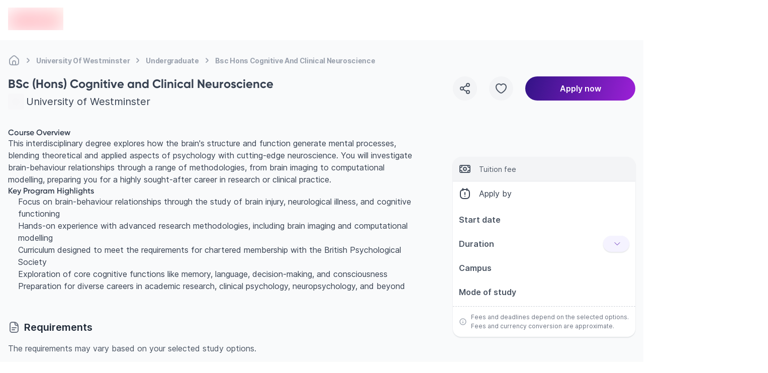

--- FILE ---
content_type: text/html; charset=utf-8
request_url: https://edvoy.com/institutions/university-of-westminster/undergraduate/bsc-hons-cognitive-and-clinical-neuroscience/
body_size: 26561
content:
<!DOCTYPE html><html dir="ltr" lang="en"><head><meta name="viewport" content="width=device-width, initial-scale=1.0, viewport-fit=cover" data-next-head=""/><meta charSet="utf-8" data-next-head=""/><title data-next-head="">Study BSc (Hons) Cognitive and Clinical Neuroscience at University of Westminster | Edvoy</title><link rel="canonical" href="https://edvoy.com/institutions/university-of-westminster/undergraduate/bsc-hons-cognitive-and-clinical-neuroscience/" data-next-head=""/><meta content="Want to Study BSc (Hons) Cognitive and Clinical Neuroscience course at University of Westminster? Check out its fees, scholarships, eligibility, ranking and more. Study abroad and apply now." name="description" data-next-head=""/><meta content="Edvoy" property="og:site_name" data-next-head=""/><meta content="website" property="og:type" data-next-head=""/><meta content="Study BSc (Hons) Cognitive and Clinical Neuroscience at University of Westminster | Edvoy" property="og:title" data-next-head=""/><meta content="Want to Study BSc (Hons) Cognitive and Clinical Neuroscience course at University of Westminster? Check out its fees, scholarships, eligibility, ranking and more. Study abroad and apply now." property="og:description" data-next-head=""/><meta content="https://strapi-assets.edvoy.com/live/images/institutions/university-of-westminster-banner.jpg" property="og:image" data-next-head=""/><meta content="https://edvoy.com/institutions/university-of-westminster/undergraduate/bsc-hons-cognitive-and-clinical-neuroscience/" property="og:url" data-next-head=""/><meta content="https://edvoy.com/institutions/university-of-westminster/undergraduate/bsc-hons-cognitive-and-clinical-neuroscience/" property="twitter:url" data-next-head=""/><meta content="Study BSc (Hons) Cognitive and Clinical Neuroscience at University of Westminster | Edvoy" property="twitter:title" data-next-head=""/><meta content="Want to Study BSc (Hons) Cognitive and Clinical Neuroscience course at University of Westminster? Check out its fees, scholarships, eligibility, ranking and more. Study abroad and apply now." property="twitter:description" data-next-head=""/><meta content="https://strapi-assets.edvoy.com/live/images/institutions/university-of-westminster-banner.jpg" property="twitter:image" data-next-head=""/><meta content="noindex, follow" name="robots" data-next-head=""/><meta content="summary" property="twitter:card" data-next-head=""/><script>
              var webengage = {track:function(){}};
              </script><link rel="preconnect" href="https://www.googletagmanager.com"/><script defer="">
          const origin = window.location.origin;
          if (origin.includes("webcache.googleusercontent.com") || origin.includes("cc.bingj.com")) {
            window.OhistoryReplaceState = window.history["replaceState"];
            window.history["replaceState"] = (...args) => {
              try {
                return window.OhistoryReplaceState.apply(window.history, args)
              } catch (e) {
                console.log(e)
              }
            };
            window.OhistoryPushState = window.history["pushState"];
            window.history["pushState"] = (...args) => {
              try {
                return window.OhistoryPushState.apply(window.history, args)
              } catch (e) {
                console.log(e)
              }
            };
          }
          </script><link data-next-font="" rel="preconnect" href="/" crossorigin="anonymous"/><link rel="preload" href="https://assets.edvoy.com/production/production-8769/_next/static/css/c0ccdc31d8ebe85b.css" as="style"/><link rel="stylesheet" href="https://assets.edvoy.com/production/production-8769/_next/static/css/c0ccdc31d8ebe85b.css" data-n-g=""/><link rel="preload" href="https://assets.edvoy.com/production/production-8769/_next/static/css/e2bb2022008781b3.css" as="style"/><link rel="stylesheet" href="https://assets.edvoy.com/production/production-8769/_next/static/css/e2bb2022008781b3.css" data-n-p=""/><link rel="preload" href="https://assets.edvoy.com/production/production-8769/_next/static/css/20720a659c31249d.css" as="style"/><link rel="stylesheet" href="https://assets.edvoy.com/production/production-8769/_next/static/css/20720a659c31249d.css"/><noscript data-n-css=""></noscript><script defer="" nomodule="" src="https://assets.edvoy.com/production/production-8769/_next/static/chunks/polyfills-42372ed130431b0a.js"></script><script defer="" src="https://assets.edvoy.com/production/production-8769/_next/static/chunks/22202.15aa54dcece816b5.js"></script><script defer="" src="https://assets.edvoy.com/production/production-8769/_next/static/chunks/b8de1aba.abb6246eb42db20f.js"></script><script defer="" src="https://assets.edvoy.com/production/production-8769/_next/static/chunks/88774.f6ddffaa9103dd80.js"></script><script defer="" src="https://assets.edvoy.com/production/production-8769/_next/static/chunks/15342.8db187b7233248a0.js"></script><script defer="" src="https://assets.edvoy.com/production/production-8769/_next/static/chunks/42131-0ae0376045c05213.js"></script><script defer="" src="https://assets.edvoy.com/production/production-8769/_next/static/chunks/13862.ba1010d8ab73a0c5.js"></script><script defer="" src="https://assets.edvoy.com/production/production-8769/_next/static/chunks/32511-09c4bee56af38bf9.js"></script><script defer="" src="https://assets.edvoy.com/production/production-8769/_next/static/chunks/19835-61811399eae677ec.js"></script><script defer="" src="https://assets.edvoy.com/production/production-8769/_next/static/chunks/11179.1924dc5f501c6b58.js"></script><script defer="" src="https://assets.edvoy.com/production/production-8769/_next/static/chunks/91225-e24c9c738a7fca4e.js"></script><script defer="" src="https://assets.edvoy.com/production/production-8769/_next/static/chunks/7444.2ccb433c5f3556a6.js"></script><script defer="" src="https://assets.edvoy.com/production/production-8769/_next/static/chunks/13262.d61572047b4c08be.js"></script><script defer="" src="https://assets.edvoy.com/production/production-8769/_next/static/chunks/3934.22007d6e96165c46.js"></script><script defer="" src="https://assets.edvoy.com/production/production-8769/_next/static/chunks/32998.eb05414cf624ff30.js"></script><script defer="" src="https://assets.edvoy.com/production/production-8769/_next/static/chunks/18245.e9a3a70afe1c70b8.js"></script><script defer="" src="https://assets.edvoy.com/production/production-8769/_next/static/chunks/96013.63a0d80702f673bc.js"></script><script defer="" src="https://assets.edvoy.com/production/production-8769/_next/static/chunks/47619.3e03b5695a5d0ae1.js"></script><script defer="" src="https://assets.edvoy.com/production/production-8769/_next/static/chunks/90760.56f4a7cbfa697190.js"></script><script defer="" src="https://assets.edvoy.com/production/production-8769/_next/static/chunks/76293.faff6f149e0343cd.js"></script><script defer="" src="https://assets.edvoy.com/production/production-8769/_next/static/chunks/10306.18e28d9f285541af.js"></script><script defer="" src="https://assets.edvoy.com/production/production-8769/_next/static/chunks/85593.f712dee0eee91340.js"></script><script defer="" src="https://assets.edvoy.com/production/production-8769/_next/static/chunks/75828.b8181082a0c67cc6.js"></script><script src="https://assets.edvoy.com/production/production-8769/_next/static/chunks/webpack-fa1f55148b9a70f0.js" defer=""></script><script src="https://assets.edvoy.com/production/production-8769/_next/static/chunks/framework-c4946a100a96f973.js" defer=""></script><script src="https://assets.edvoy.com/production/production-8769/_next/static/chunks/main-4eca19109283a294.js" defer=""></script><script src="https://assets.edvoy.com/production/production-8769/_next/static/chunks/pages/_app-d08dfbb35bda734c.js" defer=""></script><script src="https://assets.edvoy.com/production/production-8769/_next/static/chunks/5f73e92a-14ad524bb4e492fd.js" defer=""></script><script src="https://assets.edvoy.com/production/production-8769/_next/static/chunks/281c3f4d-9092dfc3ee5da091.js" defer=""></script><script src="https://assets.edvoy.com/production/production-8769/_next/static/chunks/07c2d338-85db12c83eea7b56.js" defer=""></script><script src="https://assets.edvoy.com/production/production-8769/_next/static/chunks/68827-8e86408b2e69f8a4.js" defer=""></script><script src="https://assets.edvoy.com/production/production-8769/_next/static/chunks/47871-5813cea696a4e7ec.js" defer=""></script><script src="https://assets.edvoy.com/production/production-8769/_next/static/chunks/75017-8653caeaebcf9475.js" defer=""></script><script src="https://assets.edvoy.com/production/production-8769/_next/static/chunks/48230-8841a66f09f8116f.js" defer=""></script><script src="https://assets.edvoy.com/production/production-8769/_next/static/chunks/8324-9428a398b44a6d1d.js" defer=""></script><script src="https://assets.edvoy.com/production/production-8769/_next/static/chunks/32820-8de814401b49facf.js" defer=""></script><script src="https://assets.edvoy.com/production/production-8769/_next/static/chunks/91408-43ef8536c8a8a2b7.js" defer=""></script><script src="https://assets.edvoy.com/production/production-8769/_next/static/chunks/44824-39821172d9256f0f.js" defer=""></script><script src="https://assets.edvoy.com/production/production-8769/_next/static/chunks/80400-516fac840fa768b2.js" defer=""></script><script src="https://assets.edvoy.com/production/production-8769/_next/static/chunks/88992-89f227d15926550f.js" defer=""></script><script src="https://assets.edvoy.com/production/production-8769/_next/static/chunks/70579-bc1b6badc9e61d96.js" defer=""></script><script src="https://assets.edvoy.com/production/production-8769/_next/static/chunks/96941-856bd325e28984c0.js" defer=""></script><script src="https://assets.edvoy.com/production/production-8769/_next/static/chunks/54160-9d115cd9fea25459.js" defer=""></script><script src="https://assets.edvoy.com/production/production-8769/_next/static/chunks/20064-4b19587b2931d9d0.js" defer=""></script><script src="https://assets.edvoy.com/production/production-8769/_next/static/chunks/4091-d9e7f9ab9b99e9de.js" defer=""></script><script src="https://assets.edvoy.com/production/production-8769/_next/static/chunks/47166-83da3b6de02d34b6.js" defer=""></script><script src="https://assets.edvoy.com/production/production-8769/_next/static/chunks/70915-c05e377b913fa414.js" defer=""></script><script src="https://assets.edvoy.com/production/production-8769/_next/static/chunks/91366-d35dcec37da67fd7.js" defer=""></script><script src="https://assets.edvoy.com/production/production-8769/_next/static/chunks/3307-9eb3b3c13cacf9c5.js" defer=""></script><script src="https://assets.edvoy.com/production/production-8769/_next/static/chunks/29257-2b8aa8dd8143d5df.js" defer=""></script><script src="https://assets.edvoy.com/production/production-8769/_next/static/chunks/63774-bb5c510242d4a35c.js" defer=""></script><script src="https://assets.edvoy.com/production/production-8769/_next/static/chunks/pages/institutions/%5Bslug%5D/%5Bcourse-level%5D/%5Bcourse%5D-334759ccc6b2b9f5.js" defer=""></script><script src="https://assets.edvoy.com/production/production-8769/_next/static/production-8769/_buildManifest.js" defer=""></script><script src="https://assets.edvoy.com/production/production-8769/_next/static/production-8769/_ssgManifest.js" defer=""></script><style id="__jsx-a6d056665a5842b6">nav.jsx-a6d056665a5842b6 ol.jsx-a6d056665a5842b6 li.jsx-a6d056665a5842b6:last-child div.bc-arrow.jsx-a6d056665a5842b6{display:none}</style><style id="__jsx-1548bbe78deaf36c">.course-overview>h1:first-of-type,.course-overview>h2:first-of-type,.course-overview>h3:first-of-type,.course-overview>h4:first-of-type,.course-overview>h5:first-of-type,.course-overview>h6:first-of-type{margin-top:0!important}</style><style id="__jsx-4812bcbde42248e4">.odometer{display:-webkit-box;display:-webkit-flex;display:-moz-box;display:-ms-flexbox;display:flex;-webkit-box-align:center;-webkit-align-items:center;-moz-box-align:center;-ms-flex-align:center;align-items:center;-webkit-user-select:none;-moz-user-select:none;-ms-user-select:none;user-select:none}.wheel{width:10px;height:20px;overflow:hidden;position:relative}.wheel-inner{display:-webkit-box;display:-webkit-flex;display:-moz-box;display:-ms-flexbox;display:flex;-webkit-box-orient:vertical;-webkit-box-direction:normal;-webkit-flex-direction:column;-moz-box-orient:vertical;-moz-box-direction:normal;-ms-flex-direction:column;flex-direction:column;-webkit-transform:translatey(0);-moz-transform:translatey(0);-ms-transform:translatey(0);-o-transform:translatey(0);transform:translatey(0)}.box1{height:20px;line-height:20px;font-size:1rem;text-align:center}.odometer-copy{position:absolute;top:-2px;left:2px;z-index:100;opacity:1;-webkit-user-select:text;-moz-user-select:text;-ms-user-select:text;user-select:text;white-space:pre;color:transparent}</style><style id="__jsx-573b748cf5800f35">header.jsx-573b748cf5800f35{height:80px}.header-shadow.jsx-573b748cf5800f35{-webkit-box-shadow:0px 4px 16px rgba(166,171,180,.16);-moz-box-shadow:0px 4px 16px rgba(166,171,180,.16);box-shadow:0px 4px 16px rgba(166,171,180,.16)}</style><style id="__jsx-96de22f4f41a5761">.st-dropdown.jsx-96de22f4f41a5761{-webkit-transform:scale(.95);-moz-transform:scale(.95);-ms-transform:scale(.95);-o-transform:scale(.95);transform:scale(.95);-webkit-transition:all.15s;-moz-transition:all.15s;-o-transition:all.15s;transition:all.15s}</style></head><body class="" style="opacity:0"><div id="__next"><div class="flex flex-col justify-between h-full"><main class="pt-16 lg:pt-20  bg-grey-50 min-h-screen"><div class="pt-4 mb-4 lg:-mb-4 edcontainer edcontainer-w--full lg:flex"><nav aria-label="Breadcrumb" class="jsx-a6d056665a5842b6 flex my-3 max-w-full overflow-x-scroll scrollbar--hide"><ol role="list" class="jsx-a6d056665a5842b6 flex flex-row flex-nowrap items-center"><li class="jsx-a6d056665a5842b6 group w-max"><span class="jsx-a6d056665a5842b6 flex items-center"><a href="/"><div title="Home" class="jsx-a6d056665a5842b6 text-xs tracking-tight md:text-sm font-bold text-gray-400 whitespace-nowrap group-hover:text-gray-600 cursor-pointer group-hover:text-gray-700"><svg class="flex-shrink-0 lg:h-6 lg:w-6 h-[18px] w-[18px] text-gray-400 group-hover:text-gray-600" xmlns="http://www.w3.org/2000/svg" width="24" height="24" viewBox="0 0 24 24" fill="none"><path d="M15 20.9999V16C15 14.3431 13.6569 13 12 13C10.3431 13 9 14.3431 9 16V20.9999M15 20.9999C16.9767 20.9983 18.0128 20.9732 18.816 20.564C19.5686 20.1805 20.1805 19.5686 20.564 18.816C21 17.9603 21 16.8402 21 14.6V12.7587C21 11.7418 21 11.2334 20.8813 10.7571C20.7761 10.3349 20.6028 9.93275 20.3681 9.56641C20.1033 9.15313 19.7337 8.80402 18.9944 8.1058L16.3944 5.65025C14.8479 4.18966 14.0746 3.45937 13.1925 3.18385C12.416 2.94132 11.584 2.94132 10.8075 3.18385C9.92537 3.45937 9.15211 4.18966 7.60561 5.65025L5.00561 8.1058C4.26632 8.80402 3.89667 9.15313 3.63191 9.56641C3.39721 9.93275 3.22385 10.3349 3.11866 10.7571C3 11.2334 3 11.7418 3 12.7587V14.6C3 16.8402 3 17.9603 3.43597 18.816C3.81947 19.5686 4.43139 20.1805 5.18404 20.564C5.98717 20.9732 7.0233 20.9983 9 20.9999M15 20.9999C13 21.0014 11 21.0014 9 20.9999" stroke="currentcolor" stroke-width="2" stroke-linecap="round" stroke-linejoin="round"></path></svg></div></a><div class="jsx-a6d056665a5842b6 lg:mx-1 bc-arrow"><svg class="flex-shrink-0 h-6 w-6 text-gray-400" aria-hidden="true" xmlns="http://www.w3.org/2000/svg" width="25" height="24" viewBox="0 0 25 24" fill="none"><path d="M10.5 8.13916C11.9619 9.20122 13.2713 10.4462 14.3942 11.8413C14.5353 12.0165 14.5353 12.2618 14.3942 12.437C13.2713 13.8321 11.9619 15.0771 10.5 16.1392" stroke="currentcolor" stroke-width="2" stroke-linecap="round" stroke-linejoin="round"></path></svg></div></span></li><li class="jsx-a6d056665a5842b6 group w-max"><span class="jsx-a6d056665a5842b6 flex items-center"><a href="/institutions/university-of-westminster/"><div title="University Of Westminster" class="jsx-a6d056665a5842b6 text-xs tracking-tight md:text-sm font-bold text-gray-400 whitespace-nowrap group-hover:text-gray-600 cursor-pointer group-hover:text-gray-700">University Of Westminster</div></a><div class="jsx-a6d056665a5842b6 lg:mx-1 bc-arrow"><svg class="flex-shrink-0 h-6 w-6 text-gray-400" aria-hidden="true" xmlns="http://www.w3.org/2000/svg" width="25" height="24" viewBox="0 0 25 24" fill="none"><path d="M10.5 8.13916C11.9619 9.20122 13.2713 10.4462 14.3942 11.8413C14.5353 12.0165 14.5353 12.2618 14.3942 12.437C13.2713 13.8321 11.9619 15.0771 10.5 16.1392" stroke="currentcolor" stroke-width="2" stroke-linecap="round" stroke-linejoin="round"></path></svg></div></span></li><li class="jsx-a6d056665a5842b6 group w-max"><span class="jsx-a6d056665a5842b6 flex items-center"><a href="/courses/?courseLevel=Undergraduate&amp;institutions=[%22university-of-westminster%22]"><div title="Undergraduate" class="jsx-a6d056665a5842b6 text-xs tracking-tight md:text-sm font-bold text-gray-400 whitespace-nowrap group-hover:text-gray-600 cursor-pointer group-hover:text-gray-700">Undergraduate</div></a><div class="jsx-a6d056665a5842b6 lg:mx-1 bc-arrow"><svg class="flex-shrink-0 h-6 w-6 text-gray-400" aria-hidden="true" xmlns="http://www.w3.org/2000/svg" width="25" height="24" viewBox="0 0 25 24" fill="none"><path d="M10.5 8.13916C11.9619 9.20122 13.2713 10.4462 14.3942 11.8413C14.5353 12.0165 14.5353 12.2618 14.3942 12.437C13.2713 13.8321 11.9619 15.0771 10.5 16.1392" stroke="currentcolor" stroke-width="2" stroke-linecap="round" stroke-linejoin="round"></path></svg></div></span></li><li class="jsx-a6d056665a5842b6 group w-max"><span class="jsx-a6d056665a5842b6 flex items-center"><a href="/institutions/university-of-westminster/undergraduate/bsc-hons-cognitive-and-clinical-neuroscience/#"><div title="Bsc Hons Cognitive And Clinical Neuroscience" aria-current="page" class="jsx-a6d056665a5842b6 text-xs tracking-tight md:text-sm font-bold text-gray-400 whitespace-nowrap group-hover:text-gray-600 cursor-text pointer-events-none">Bsc Hons Cognitive And Clinical Neuroscience</div></a><div class="jsx-a6d056665a5842b6 lg:mx-1 bc-arrow"><svg class="flex-shrink-0 h-6 w-6 text-gray-400" aria-hidden="true" xmlns="http://www.w3.org/2000/svg" width="25" height="24" viewBox="0 0 25 24" fill="none"><path d="M10.5 8.13916C11.9619 9.20122 13.2713 10.4462 14.3942 11.8413C14.5353 12.0165 14.5353 12.2618 14.3942 12.437C13.2713 13.8321 11.9619 15.0771 10.5 16.1392" stroke="currentcolor" stroke-width="2" stroke-linecap="round" stroke-linejoin="round"></path></svg></div></span></li></ol></nav><script type="application/ld+json" class="jsx-a6d056665a5842b6">
  {
    "@context": "https://schema.org",
    "@type": "BreadcrumbList",
    "itemListElement": [
      [{"@type":"ListItem","position":1,"name":"Home","item":"https://edvoy.com/"},{"@type":"ListItem","position":2,"name":"University Of Westminster","item":"https://edvoy.com/institutions/university-of-westminster/"},{"@type":"ListItem","position":3,"name":"Undergraduate","item":"https://edvoy.com/courses/?courseLevel=Undergraduate&institutions=[\"university-of-westminster\"]"},{"@type":"ListItem","position":4,"name":"Bsc Hons Cognitive And Clinical Neuroscience"}]
    ]
  }
  </script></div><section class="edcontainer edcontainer-w-full mt-4 lg:mt-6 mb-6"><div class="lg:grid lg:grid-cols-12 lg:gap-20"><div class="lg:col-span-8"><div class="grid gap-y-8 lg:gap-y-14"><section><h1 class="text-grey-700 text-xl lg:text-2xl text-start font-bold">BSc (Hons) Cognitive and Clinical Neuroscience</h1><div class="flex items-center justify-start space-s-1 mt-1"><div class="relative flex-shrink-0 w-8 h-8"><span style="box-sizing:border-box;display:block;overflow:hidden;width:initial;height:initial;background:none;opacity:1;border:0;margin:0;padding:0;position:absolute;top:0;left:0;bottom:0;right:0"><img alt="institution logo" src="[data-uri]" decoding="async" data-nimg="fill" class="relative object-contain" style="position:absolute;top:0;left:0;bottom:0;right:0;box-sizing:border-box;padding:0;border:none;margin:auto;display:block;width:0;height:0;min-width:100%;max-width:100%;min-height:100%;max-height:100%;background-size:cover;background-position:0% 0%;filter:blur(20px);background-image:url(&quot;https://strapi-assets.edvoy.com/live/images/institutions/university-of-westminster-new-logo.svg&quot;)"/><noscript><img alt="institution logo" loading="lazy" decoding="async" data-nimg="fill" style="position:absolute;top:0;left:0;bottom:0;right:0;box-sizing:border-box;padding:0;border:none;margin:auto;display:block;width:0;height:0;min-width:100%;max-width:100%;min-height:100%;max-height:100%" class="relative object-contain" sizes="100vw" srcSet="https://strapi-assets.edvoy.com/live/images/institutions/university-of-westminster-new-logo.svg 640w, https://strapi-assets.edvoy.com/live/images/institutions/university-of-westminster-new-logo.svg 750w, https://strapi-assets.edvoy.com/live/images/institutions/university-of-westminster-new-logo.svg 828w, https://strapi-assets.edvoy.com/live/images/institutions/university-of-westminster-new-logo.svg 1080w, https://strapi-assets.edvoy.com/live/images/institutions/university-of-westminster-new-logo.svg 1200w, https://strapi-assets.edvoy.com/live/images/institutions/university-of-westminster-new-logo.svg 1920w, https://strapi-assets.edvoy.com/live/images/institutions/university-of-westminster-new-logo.svg 2048w, https://strapi-assets.edvoy.com/live/images/institutions/university-of-westminster-new-logo.svg 3840w" src="https://strapi-assets.edvoy.com/live/images/institutions/university-of-westminster-new-logo.svg"/></noscript></span></div><div class="flex flex-col items-start lg:flex-row lg:items-center lg:space-s-2"><a href="/institutions/university-of-westminster/"><div class="text-grey-700 lg:text-xl hover:underline">University of Westminster</div></a></div></div></section><div class="hidden lg:block"><section class="jsx-1548bbe78deaf36c"><div class="jsx-1548bbe78deaf36c relative lg:mt-[-1.33rem]"><div class="jsx-1548bbe78deaf36c prose lg:prose-lg max-w-full !text-sm lg:!text-base !leading-6"><div class="course-overview">
 <h3>
  Course Overview
 </h3>
 <p>
  This interdisciplinary degree explores how the brain's structure and function generate mental processes, blending theoretical and applied aspects of psychology with cutting-edge neuroscience. You will investigate brain-behaviour relationships through a range of methodologies, from brain imaging to computational modelling, preparing you for a highly sought-after career in research or clinical practice.
 </p>
 <h3>
  Key Program Highlights
 </h3>
 <ul>
  <li>
   Focus on brain-behaviour relationships through the study of brain injury, neurological illness, and cognitive functioning
  </li>
  <li>
   Hands-on experience with advanced research methodologies, including brain imaging and computational modelling
  </li>
  <li>
   Curriculum designed to meet the requirements for chartered membership with the British Psychological Society
  </li>
  <li>
   Exploration of core cognitive functions like memory, language, decision-making, and consciousness
  </li>
  <li>
   Preparation for diverse careers in academic research, clinical psychology, neuropsychology, and beyond
  </li>
 </ul>
</div>
</div></div></section></div><div class="lg:hidden"></div><div class="lg:hidden"><section class="rounded-2xl shadow-mono-base bg-white"><div class="bg-grey-100 border-b border-grey-200 rounded-t-2xl"><div class="flex items-center space-s-4 p-3"><svg class="text-grey-600" xmlns="http://www.w3.org/2000/svg" width="24" height="24" viewBox="0 0 24 24" fill="none"><path d="M6 5V5.8C6 6.9201 6 7.48016 5.78201 7.90798C5.59027 8.28431 5.28431 8.59027 4.90798 8.78201C4.48016 9 3.9201 9 2.8 9H2M6 5H5.2C4.07989 5 3.51984 5 3.09202 5.21799C2.71569 5.40973 2.40973 5.71569 2.21799 6.09202C2 6.51984 2 7.07989 2 8.2V9M6 5H18M18 5H18.8C19.9201 5 20.4802 5 20.908 5.21799C21.2843 5.40973 21.5903 5.71569 21.782 6.09202C22 6.51984 22 7.07989 22 8.2V9M18 5V5.8C18 6.9201 18 7.48016 18.218 7.90798C18.4097 8.28431 18.7157 8.59027 19.092 8.78201C19.5198 9 20.0799 9 21.2 9H22M6 19V18.2C6 17.0799 6 16.5198 5.78201 16.092C5.59027 15.7157 5.28431 15.4097 4.90798 15.218C4.48016 15 3.9201 15 2.8 15H2M6 19H5.2C4.0799 19 3.51984 19 3.09202 18.782C2.71569 18.5903 2.40973 18.2843 2.21799 17.908C2 17.4802 2 16.9201 2 15.8V15M6 19H18M18 19H18.8C19.9201 19 20.4802 19 20.908 18.782C21.2843 18.5903 21.5903 18.2843 21.782 17.908C22 17.4802 22 16.9201 22 15.8V15M18 19V18.2C18 17.0799 18 16.5198 18.218 16.092C18.4097 15.7157 18.7157 15.4097 19.092 15.218C19.5198 15 20.0799 15 21.2 15H22M2 15V9M22 15V9M12 15C10.3431 15 9 13.6569 9 12C9 10.3431 10.3431 9 12 9C13.6569 9 15 10.3431 15 12C15 13.6569 13.6569 15 12 15Z" stroke="currentcolor" stroke-width="2" stroke-linecap="round" stroke-linejoin="round"></path></svg><div class=""><div class="text-green-800 font-semibold flex items-center"><span></span><span><div class="jsx-4812bcbde42248e4 relative"><div aria-hidden="true" class="jsx-4812bcbde42248e4 odometer"></div><div class="jsx-4812bcbde42248e4 odometer-copy"></div></div></span></div><div class="text-sm text-grey-600">Tuition fee</div></div></div></div><div class="bg-white text-grey-700"><div class="flex items-center space-s-4 p-3"><svg class="text-grey-700" xmlns="http://www.w3.org/2000/svg" width="24" height="24" viewBox="0 0 24 24" fill="none"><path d="M8 2V4.12777M8 6V4.12777M16 2V4.12777M16 6V4.12777M16 4.12777C15.0589 4 13.8284 4 12 4C10.1716 4 8.94106 4 8 4.12777M16 4.12777C16.4978 4.19536 16.9146 4.29871 17.2961 4.45672C18.7663 5.06569 19.9343 6.23373 20.5433 7.7039C21 8.80653 21 10.2044 21 13C21 15.7956 21 17.1935 20.5433 18.2961C19.9343 19.7663 18.7663 20.9343 17.2961 21.5433C16.1935 22 14.7956 22 12 22C9.20435 22 7.80653 22 6.7039 21.5433C5.23373 20.9343 4.06569 19.7663 3.45672 18.2961C3 17.1935 3 15.7956 3 13C3 10.2044 3 8.80653 3.45672 7.7039C4.06569 6.23373 5.23373 5.06569 6.7039 4.45672C7.08538 4.29871 7.50219 4.19536 8 4.12777M12 14.0001V10.0001M12 17.3751V17.3762" stroke="currentcolor" stroke-width="2" stroke-linecap="round" stroke-linejoin="round"></path></svg><div>Apply by <strong></strong></div></div></div><div class="flex justify-between relative h-10 items-center my-2 mx-3"><div class=" font-semibold text-grey-600 absolute flex items-center h-10"><div class="whitespace-nowrap">Start date</div></div><div class="absolute right-0"></div></div><div class="flex justify-between relative h-10 items-center my-2 mx-3"><div class=" font-semibold text-grey-600 absolute flex items-center h-10"><div class="whitespace-nowrap">Duration</div></div><div class="flex flex-wrap justify-center space-y-2 my-4 pb-4 absolute z-[-1] opacity-0"><div class="bg-grey-100 text-grey-600 px-3 py-2 mb-2 ms-1 me-1 text-sm text-center cursor-pointer rounded-3xl font-medium shadow-mono-base flex space-s-1 justify-center items-center">3 years</div><div class="bg-grey-100 text-grey-600 px-3 py-2 mb-2 ms-1 me-1 text-sm text-center cursor-pointer rounded-3xl font-medium shadow-mono-base flex space-s-1 justify-center items-center">4 years</div></div><div class="absolute !right-0 flex items-center justify-end top-0 min-h-[40px]"><div class="px-4 py-2 cursor-pointer rounded-3xl font-medium bg-purple-50 text-purple-800 shadow-mono-base flex space-s-1 justify-center items-center"><div class="text-sm whitespace-nowrap"></div><svg xmlns="http://www.w3.org/2000/svg" fill="none" viewBox="0 0 24 24" stroke-width="1.5" stroke="currentColor" aria-hidden="true" data-slot="icon" class="w-4 h-4"><path stroke-linecap="round" stroke-linejoin="round" d="m19.5 8.25-7.5 7.5-7.5-7.5"></path></svg></div></div></div><div class="flex justify-between relative h-10 items-center my-2 mx-3"><div class=" font-semibold text-grey-600 absolute flex items-center h-10"><div class="whitespace-nowrap">Campus</div></div><div class="absolute right-3 w-2/3 truncate text-right"></div></div><div class="flex justify-between relative h-10 items-center my-2 mx-3"><div class=" font-semibold text-grey-600 absolute flex items-center h-10"><div class="whitespace-nowrap">Mode of study</div></div><div class="absolute right-3"></div></div><div class="flex items-center space-s-2 p-3 border-t border-dashed border-grey-300 mt-2"><svg class="text-grey-400 w-4 h-4 flex-shrink-0" xmlns="http://www.w3.org/2000/svg" width="24" height="24" viewBox="0 0 24 24" fill="none"><path d="M12 11.9999V15.9999M12 8.6249V8.62378M21 12C21 16.9706 16.9706 21 12 21C7.02944 21 3 16.9706 3 12C3 7.02944 7.02944 3 12 3C16.9706 3 21 7.02944 21 12Z" stroke="currentcolor" stroke-width="2" stroke-linecap="round" stroke-linejoin="round"></path></svg><div class="text-grey-500 text-xs">Fees and deadlines depend on the selected options. Fees and currency conversion are approximate.</div></div></section></div><div class="lg:hidden"><section class="rounded-2xl space-y-0.5 overflow-hidden"><div class="p-3 bg-white"><div class="flex items-center space-s-2"><svg class="text-grey-400 w-5 h-5" xmlns="http://www.w3.org/2000/svg" width="24" height="24" viewBox="0 0 24 24" fill="none"><path d="M10.5 12C10.5 8.48068 4.41441 8.11147 4.01443 4.48436C3.93458 3.76031 4.18955 3.04013 4.69671 2.55723C5.28193 2 6.62415 2 9.30861 2H14.6914C17.3759 2 18.7181 2 19.3033 2.55723C19.8104 3.04013 20.0654 3.76031 19.9856 4.48436C19.5856 8.11147 13.5 8.48068 13.5 12C13.5 15.5193 19.5856 15.8885 19.9856 19.5156C20.0654 20.2397 19.8104 20.9599 19.3033 21.4428C18.7181 22 17.3758 22 14.6914 22L9.3086 22C6.62415 22 5.28192 22 4.69671 21.4428C4.18955 20.9599 3.93458 20.2397 4.01442 19.5156C4.41441 15.8885 10.5 15.5193 10.5 12Z" stroke="currentcolor" stroke-width="2" stroke-linecap="round" stroke-linejoin="round"></path></svg><div class="text-grey-600 font-semibold text-sm">Offer response</div></div><div class="text-sm text-grey-600 mt-1">2 weeks after your application is submitted</div></div></section></div><div class="w-full bg-gradient-to-r from-[#F4E6F9] to-[#FBC8D4] rounded-xl shadow-base p-4 flex items-center lg:hidden"><div class="flex items-center gap-4"><div class="relative w-[100px] h-[90px] flex-shrink-0"><span style="box-sizing:border-box;display:block;overflow:hidden;width:initial;height:initial;background:none;opacity:1;border:0;margin:0;padding:0;position:absolute;top:0;left:0;bottom:0;right:0"><img alt="Compare Universities Illustration" src="[data-uri]" decoding="async" data-nimg="fill" class="relative object-contain" style="position:absolute;top:0;left:0;bottom:0;right:0;box-sizing:border-box;padding:0;border:none;margin:auto;display:block;width:0;height:0;min-width:100%;max-width:100%;min-height:100%;max-height:100%;background-size:cover;background-position:0% 0%;filter:blur(20px);background-image:url(&quot;https://strapi-assets.edvoy.com/web/course-compare-illustration.png&quot;)"/><noscript><img alt="Compare Universities Illustration" loading="lazy" decoding="async" data-nimg="fill" style="position:absolute;top:0;left:0;bottom:0;right:0;box-sizing:border-box;padding:0;border:none;margin:auto;display:block;width:0;height:0;min-width:100%;max-width:100%;min-height:100%;max-height:100%" class="relative object-contain" sizes="100vw" srcSet="/_next/image/?url=https%3A%2F%2Fstrapi-assets.edvoy.com%2Fweb%2Fcourse-compare-illustration.png&amp;w=640&amp;q=75 640w, /_next/image/?url=https%3A%2F%2Fstrapi-assets.edvoy.com%2Fweb%2Fcourse-compare-illustration.png&amp;w=750&amp;q=75 750w, /_next/image/?url=https%3A%2F%2Fstrapi-assets.edvoy.com%2Fweb%2Fcourse-compare-illustration.png&amp;w=828&amp;q=75 828w, /_next/image/?url=https%3A%2F%2Fstrapi-assets.edvoy.com%2Fweb%2Fcourse-compare-illustration.png&amp;w=1080&amp;q=75 1080w, /_next/image/?url=https%3A%2F%2Fstrapi-assets.edvoy.com%2Fweb%2Fcourse-compare-illustration.png&amp;w=1200&amp;q=75 1200w, /_next/image/?url=https%3A%2F%2Fstrapi-assets.edvoy.com%2Fweb%2Fcourse-compare-illustration.png&amp;w=1920&amp;q=75 1920w, /_next/image/?url=https%3A%2F%2Fstrapi-assets.edvoy.com%2Fweb%2Fcourse-compare-illustration.png&amp;w=2048&amp;q=75 2048w, /_next/image/?url=https%3A%2F%2Fstrapi-assets.edvoy.com%2Fweb%2Fcourse-compare-illustration.png&amp;w=3840&amp;q=75 3840w" src="/_next/image/?url=https%3A%2F%2Fstrapi-assets.edvoy.com%2Fweb%2Fcourse-compare-illustration.png&amp;w=3840&amp;q=75"/></noscript></span></div><div class="flex flex-col items-start space-y-2 justify-start"><div class="text-start space-y-1 text-sm tracking-[0px] font-inter"><div class="font-semibold leading-4 text-gray-700">Compare Courses!</div><div class="font-normal leading-5  text-gray-600 ">You can now compare courses and find which one suits you the best.</div></div><button type="submit" class="border-0 ui-btn-rounded ui-btn ui-btn-white ui-btn-md"><div class="flex items-center space-s-2 font-semibold text-sm leading-5 tracking-[0px] text-center font-inter text-gray-600"><svg class="w-4 h-4" xmlns="http://www.w3.org/2000/svg" width="25" height="24" viewBox="0 0 25 24" fill="none"><path d="M7.38693 12C5.98467 13.037 4.72522 14.2485 3.63968 15.6038C3.54656 15.72 3.5 15.86 3.5 16M7.38693 20C5.98467 18.963 4.72522 17.7515 3.63968 16.3962C3.54656 16.28 3.5 16.14 3.5 16M3.5 16H17.5M17.6131 4C19.0153 5.03704 20.2748 6.24852 21.3603 7.60379C21.4534 7.72005 21.5 7.86002 21.5 8M17.6131 12C19.0153 10.963 20.2748 9.75148 21.3603 8.39621C21.4534 8.27995 21.5 8.13998 21.5 8M21.5 8H7.5" stroke="currentcolor" stroke-width="2" stroke-linecap="round" stroke-linejoin="round"></path></svg><div class="whitespace-nowrap">Compare Courses</div></div></button></div></div></div><div class="lg:hidden"><section class="jsx-1548bbe78deaf36c"><div class="jsx-1548bbe78deaf36c relative lg:mt-[-1.33rem]"><div class="jsx-1548bbe78deaf36c prose lg:prose-lg max-w-full !text-sm lg:!text-base !leading-6"><div class="course-overview">
 <h3>
  Course Overview
 </h3>
 <p>
  This interdisciplinary degree explores how the brain's structure and function generate mental processes, blending theoretical and applied aspects of psychology with cutting-edge neuroscience. You will investigate brain-behaviour relationships through a range of methodologies, from brain imaging to computational modelling, preparing you for a highly sought-after career in research or clinical practice.
 </p>
 <h3>
  Key Program Highlights
 </h3>
 <ul>
  <li>
   Focus on brain-behaviour relationships through the study of brain injury, neurological illness, and cognitive functioning
  </li>
  <li>
   Hands-on experience with advanced research methodologies, including brain imaging and computational modelling
  </li>
  <li>
   Curriculum designed to meet the requirements for chartered membership with the British Psychological Society
  </li>
  <li>
   Exploration of core cognitive functions like memory, language, decision-making, and consciousness
  </li>
  <li>
   Preparation for diverse careers in academic research, clinical psychology, neuropsychology, and beyond
  </li>
 </ul>
</div>
</div></div></section></div><div id="Documents"><section><div class="flex justify-between mb-4 lg:items-center"><div class="flex items-center space-s-2"><svg class="w-6 h-6 text-grey-500" xmlns="http://www.w3.org/2000/svg" width="24" height="24" viewBox="0 0 24 24" fill="none"><path d="M20 11C20 9.34315 18.6569 8 17 8L16.4 8C16.0284 8 15.8426 8 15.6871 7.97538C14.8313 7.83983 14.1602 7.16865 14.0246 6.31287C14 6.1574 14 5.9716 14 5.6V5C14 3.34315 12.6569 2 11 2M8 13H16M8 17H13M20 10V18C20 20.2091 18.2091 22 16 22H8C5.79086 22 4 20.2091 4 18V6C4 3.79086 5.79086 2 8 2H12C16.4183 2 20 5.58172 20 10Z" stroke="currentcolor" stroke-width="2" stroke-linecap="round" stroke-linejoin="round"></path></svg><h2 class="font-inter lg:text-xl font-semibold text-grey-800 leading-7">Requirements</h2></div></div><div class="text-base font-normal leading-6 text-grey-600">The requirements may vary based on your selected study options.</div><div><div class="mt-6"><span aria-live="polite" aria-busy="true"><span class="react-loading-skeleton" style="width:140px;height:12px">‌</span><br/></span></div><div class="grid grid-cols-1 md:grid-cols-2 mt-2 lg:mt-4 gap-2 md:gap-4"><div class="bg-white flex justify-between p-4 items-center rounded-lg"><div class="flex items-center space-s-1"><div class="relative w-12 h-12"><span aria-live="polite" aria-busy="true"><span class="react-loading-skeleton" style="width:48px;height:48px">‌</span><br/></span></div><div class="leading-4 cursor-pointer"><div><span aria-live="polite" aria-busy="true"><span class="react-loading-skeleton" style="width:230px;height:16px">‌</span><br/></span></div><div class="mt-1"><span aria-live="polite" aria-busy="true"><span class="react-loading-skeleton" style="width:140px;height:12px">‌</span><br/></span></div></div></div><div class="hidden lg:block"><span aria-live="polite" aria-busy="true"><span class="react-loading-skeleton" style="width:40px;height:40px">‌</span><br/></span></div></div><div class="bg-white flex justify-between p-4 items-center rounded-lg"><div class="flex items-center space-s-1"><div class="relative w-12 h-12"><span aria-live="polite" aria-busy="true"><span class="react-loading-skeleton" style="width:48px;height:48px">‌</span><br/></span></div><div class="leading-4 cursor-pointer"><div><span aria-live="polite" aria-busy="true"><span class="react-loading-skeleton" style="width:230px;height:16px">‌</span><br/></span></div><div class="mt-1"><span aria-live="polite" aria-busy="true"><span class="react-loading-skeleton" style="width:140px;height:12px">‌</span><br/></span></div></div></div><div class="hidden lg:block"><span aria-live="polite" aria-busy="true"><span class="react-loading-skeleton" style="width:40px;height:40px">‌</span><br/></span></div></div></div><div class="mt-6"><span aria-live="polite" aria-busy="true"><span class="react-loading-skeleton" style="width:140px;height:12px">‌</span><br/></span></div><div class="grid grid-cols-1 md:grid-cols-2 mt-2 lg:mt-4 gap-2 md:gap-4"><div class="bg-white flex justify-between p-4 items-center rounded-lg"><div class="flex items-center space-s-1"><div class="relative w-12 h-12"><span aria-live="polite" aria-busy="true"><span class="react-loading-skeleton" style="width:48px;height:48px">‌</span><br/></span></div><div class="leading-4 cursor-pointer"><div><span aria-live="polite" aria-busy="true"><span class="react-loading-skeleton" style="width:230px;height:16px">‌</span><br/></span></div><div class="mt-1"><span aria-live="polite" aria-busy="true"><span class="react-loading-skeleton" style="width:140px;height:12px">‌</span><br/></span></div></div></div><div class="hidden lg:block"><span aria-live="polite" aria-busy="true"><span class="react-loading-skeleton" style="width:40px;height:40px">‌</span><br/></span></div></div><div class="bg-white flex justify-between p-4 items-center rounded-lg"><div class="flex items-center space-s-1"><div class="relative w-12 h-12"><span aria-live="polite" aria-busy="true"><span class="react-loading-skeleton" style="width:48px;height:48px">‌</span><br/></span></div><div class="leading-4 cursor-pointer"><div><span aria-live="polite" aria-busy="true"><span class="react-loading-skeleton" style="width:230px;height:16px">‌</span><br/></span></div><div class="mt-1"><span aria-live="polite" aria-busy="true"><span class="react-loading-skeleton" style="width:140px;height:12px">‌</span><br/></span></div></div></div><div class="hidden lg:block"><span aria-live="polite" aria-busy="true"><span class="react-loading-skeleton" style="width:40px;height:40px">‌</span><br/></span></div></div></div><div class="mt-6"><span aria-live="polite" aria-busy="true"><span class="react-loading-skeleton" style="width:140px;height:12px">‌</span><br/></span></div><div class="grid grid-cols-1 md:grid-cols-2 mt-2 lg:mt-4 gap-2 md:gap-4"><div class="bg-white flex justify-between p-4 items-center rounded-lg"><div class="flex items-center space-s-1"><div class="relative w-12 h-12"><span aria-live="polite" aria-busy="true"><span class="react-loading-skeleton" style="width:48px;height:48px">‌</span><br/></span></div><div class="leading-4 cursor-pointer"><div><span aria-live="polite" aria-busy="true"><span class="react-loading-skeleton" style="width:230px;height:16px">‌</span><br/></span></div><div class="mt-1"><span aria-live="polite" aria-busy="true"><span class="react-loading-skeleton" style="width:140px;height:12px">‌</span><br/></span></div></div></div><div class="hidden lg:block"><span aria-live="polite" aria-busy="true"><span class="react-loading-skeleton" style="width:40px;height:40px">‌</span><br/></span></div></div><div class="bg-white flex justify-between p-4 items-center rounded-lg"><div class="flex items-center space-s-1"><div class="relative w-12 h-12"><span aria-live="polite" aria-busy="true"><span class="react-loading-skeleton" style="width:48px;height:48px">‌</span><br/></span></div><div class="leading-4 cursor-pointer"><div><span aria-live="polite" aria-busy="true"><span class="react-loading-skeleton" style="width:230px;height:16px">‌</span><br/></span></div><div class="mt-1"><span aria-live="polite" aria-busy="true"><span class="react-loading-skeleton" style="width:140px;height:12px">‌</span><br/></span></div></div></div><div class="hidden lg:block"><span aria-live="polite" aria-busy="true"><span class="react-loading-skeleton" style="width:40px;height:40px">‌</span><br/></span></div></div></div></div></section></div><div class="text-center w-full bg-gradient-to-r from-[#F4E6F9] to-[#FBC8D4] rounded-2xl shadow-mono-lg py-4 px-2"><div class="text-transparent bg-clip-text bg-gradient-to-r from-[#FF3D53] to-[#9317CE] text-lg lg:text-2xl font-bold">The all-in-one solution for your study-abroad needs</div><div class="text-center mt-2 text-sm lg:text-base">Download the Edvoy app now</div><div class="inline-flex space-x-2 mt-4"><a href="https://apps.apple.com/in/app/edvoy-study-abroad/id1623582596"><div class="no-underline"><div class="relative w-[135px] h-10"><span style="box-sizing:border-box;display:block;overflow:hidden;width:initial;height:initial;background:none;opacity:1;border:0;margin:0;padding:0;position:absolute;top:0;left:0;bottom:0;right:0"><img alt="" src="[data-uri]" decoding="async" data-nimg="fill" class="relative" style="position:absolute;top:0;left:0;bottom:0;right:0;box-sizing:border-box;padding:0;border:none;margin:auto;display:block;width:0;height:0;min-width:100%;max-width:100%;min-height:100%;max-height:100%;background-size:cover;background-position:0% 0%;filter:blur(20px);background-image:url(&quot;https://strapi-assets.edvoy.com/web/ios.svg&quot;)"/><noscript><img alt="" loading="lazy" decoding="async" data-nimg="fill" style="position:absolute;top:0;left:0;bottom:0;right:0;box-sizing:border-box;padding:0;border:none;margin:auto;display:block;width:0;height:0;min-width:100%;max-width:100%;min-height:100%;max-height:100%" class="relative" sizes="100vw" srcSet="https://strapi-assets.edvoy.com/web/ios.svg 640w, https://strapi-assets.edvoy.com/web/ios.svg 750w, https://strapi-assets.edvoy.com/web/ios.svg 828w, https://strapi-assets.edvoy.com/web/ios.svg 1080w, https://strapi-assets.edvoy.com/web/ios.svg 1200w, https://strapi-assets.edvoy.com/web/ios.svg 1920w, https://strapi-assets.edvoy.com/web/ios.svg 2048w, https://strapi-assets.edvoy.com/web/ios.svg 3840w" src="https://strapi-assets.edvoy.com/web/ios.svg"/></noscript></span></div></div></a><a href="https://play.google.com/store/apps/details?id=com.edvoy.studentapp"><div class="no-underline"><div class="relative w-[135px] h-10"><span style="box-sizing:border-box;display:block;overflow:hidden;width:initial;height:initial;background:none;opacity:1;border:0;margin:0;padding:0;position:absolute;top:0;left:0;bottom:0;right:0"><img alt="" src="[data-uri]" decoding="async" data-nimg="fill" class="relative" style="position:absolute;top:0;left:0;bottom:0;right:0;box-sizing:border-box;padding:0;border:none;margin:auto;display:block;width:0;height:0;min-width:100%;max-width:100%;min-height:100%;max-height:100%;background-size:cover;background-position:0% 0%;filter:blur(20px);background-image:url(&quot;https://strapi-assets.edvoy.com/web/playstore.svg&quot;)"/><noscript><img alt="" loading="lazy" decoding="async" data-nimg="fill" style="position:absolute;top:0;left:0;bottom:0;right:0;box-sizing:border-box;padding:0;border:none;margin:auto;display:block;width:0;height:0;min-width:100%;max-width:100%;min-height:100%;max-height:100%" class="relative" sizes="100vw" srcSet="https://strapi-assets.edvoy.com/web/playstore.svg 640w, https://strapi-assets.edvoy.com/web/playstore.svg 750w, https://strapi-assets.edvoy.com/web/playstore.svg 828w, https://strapi-assets.edvoy.com/web/playstore.svg 1080w, https://strapi-assets.edvoy.com/web/playstore.svg 1200w, https://strapi-assets.edvoy.com/web/playstore.svg 1920w, https://strapi-assets.edvoy.com/web/playstore.svg 2048w, https://strapi-assets.edvoy.com/web/playstore.svg 3840w" src="https://strapi-assets.edvoy.com/web/playstore.svg"/></noscript></span></div></div></a></div></div><section><div class="flex justify-between"><div class="inline-flex flex-row items-center space-s-2 mb-3 lg:mb-4"><svg class="w-6 h-6 text-grey-500" xmlns="http://www.w3.org/2000/svg" width="24" height="24" viewBox="0 0 24 24" fill="none"><path d="M2 7.84669C1.99999 7.75201 2.02221 7.6574 2.06653 7.56996C2.16451 7.37665 2.45382 7.23395 3.03244 6.94854L9.09649 3.95745C10.159 3.43337 10.6902 3.17133 11.2498 3.06837C11.7452 2.97721 12.2548 2.97721 12.7502 3.06837C13.3098 3.17133 13.841 3.43337 14.9035 3.95745L20.9676 6.94854C21.5462 7.23395 21.8355 7.37665 21.9335 7.56996C22.0188 7.73841 22.0222 7.93344 21.9427 8.10441C21.8514 8.30059 21.5671 8.45202 20.9986 8.75487L15.081 11.9073C13.9575 12.5057 13.3958 12.805 12.7997 12.9222C12.2723 13.0259 11.7277 13.0259 11.2003 12.9222C10.6042 12.805 10.0425 12.5057 8.91902 11.9073L3.00138 8.75487C2.43287 8.45202 2.14862 8.30059 2.05734 8.10441C2.01909 8.02219 2.00001 7.93441 2 7.84669ZM2 7.84669V15M5 9.81955V16.1357C5 16.4739 5 16.643 5.04936 16.7942C5.09303 16.928 5.16445 17.051 5.25894 17.1553C5.36575 17.2732 5.51256 17.3571 5.80618 17.5249L6.44324 17.8889C8.46862 19.0463 9.48132 19.625 10.5568 19.8516C11.5085 20.0521 12.4915 20.0521 13.4432 19.8516C14.5187 19.625 15.5314 19.0463 17.5568 17.8889L18.1938 17.5249C18.4874 17.3571 18.6342 17.2732 18.7411 17.1553C18.8356 17.051 18.907 16.928 18.9506 16.7942C19 16.643 19 16.4834 19 16.1453V9.81955" stroke="currentcolor" stroke-width="2" stroke-linecap="round" stroke-linejoin="round"></path></svg><h2 class="font-inter lg:text-xl font-semibold text-grey-800 leading-7">Related courses</h2></div></div><div class="w-screen -mx-4 px-4 lg:w-auto flex lg:grid lg:grid-cols-2 gap-4 pb-4 lg:pb-1 overflow-x-scroll scrollbar--hide lg:overflow-auto  "><div class="h-auto min-h-[32px] lg:h-32 flex-card md:flex-initial w-full bg-white p-4 rounded-md flex flex-col justify-between shadow-mono-lg hover:shadow-card-hover"><span aria-live="polite" aria-busy="true"><span class="react-loading-skeleton" style="height:60px">‌</span><br/></span><div class="flex justify-between items-center"><div><span aria-live="polite" aria-busy="true"><span class="react-loading-skeleton" style="width:200px">‌</span><br/></span></div><div class="flex items-center"><div class="relative w-10 h-8"><span aria-live="polite" aria-busy="true"><span class="react-loading-skeleton">‌</span><br/></span></div></div></div></div><div class="h-auto min-h-[32px] lg:h-32 flex-card md:flex-initial w-full bg-white p-4 rounded-md flex flex-col justify-between shadow-mono-lg hover:shadow-card-hover"><span aria-live="polite" aria-busy="true"><span class="react-loading-skeleton" style="height:60px">‌</span><br/></span><div class="flex justify-between items-center"><div><span aria-live="polite" aria-busy="true"><span class="react-loading-skeleton" style="width:200px">‌</span><br/></span></div><div class="flex items-center"><div class="relative w-10 h-8"><span aria-live="polite" aria-busy="true"><span class="react-loading-skeleton">‌</span><br/></span></div></div></div></div><div class="h-auto min-h-[32px] lg:h-32 flex-card md:flex-initial w-full bg-white p-4 rounded-md flex flex-col justify-between shadow-mono-lg hover:shadow-card-hover"><span aria-live="polite" aria-busy="true"><span class="react-loading-skeleton" style="height:60px">‌</span><br/></span><div class="flex justify-between items-center"><div><span aria-live="polite" aria-busy="true"><span class="react-loading-skeleton" style="width:200px">‌</span><br/></span></div><div class="flex items-center"><div class="relative w-10 h-8"><span aria-live="polite" aria-busy="true"><span class="react-loading-skeleton">‌</span><br/></span></div></div></div></div></div></section></div></div><div class="lg:col-span-4 mt-6 lg:mt-0"><div class="grid gap-y-8 lg:gap-y-14"><section class="fixed w-full left-0 right-0 bottom-0 z-10 bg-white lg:bg-transparent p-4 lg:p-0 lg:static flex space-s-6 items-center"><div class="flex items-center justify-center flex-shrink-0 w-12 h-12 rounded-full cursor-pointer text-grey-600 bg-grey-100"><div class="w-12 h-12 rounded-full text-grey-600 bg-grey-100 active:bg-gray-300 cursor-pointer flex-shrink-0 flex justify-center items-center hover:bg-gray-200"><svg xmlns="http://www.w3.org/2000/svg" width="24" height="24" viewBox="0 0 24 24" fill="none"><path d="M15.41 6.51C12.8271 7.28278 10.4855 8.54266 8.59 10.49M15.4098 17.49C12.8269 16.7172 10.4853 15.4573 8.58984 13.51M21 5C21 6.65685 19.6569 8 18 8C16.3431 8 15 6.65685 15 5C15 3.34315 16.3431 2 18 2C19.6569 2 21 3.34315 21 5ZM9 12C9 13.6569 7.65685 15 6 15C4.34315 15 3 13.6569 3 12C3 10.3431 4.34315 9 6 9C7.65685 9 9 10.3431 9 12ZM21 19C21 20.6569 19.6569 22 18 22C16.3431 22 15 20.6569 15 19C15 17.3431 16.3431 16 18 16C19.6569 16 21 17.3431 21 19Z" stroke="currentcolor" stroke-width="2" stroke-linecap="round" stroke-linejoin="round"></path></svg></div><div class="absolute !z-[999999999999]"><div class="toastContainer top-center"></div></div></div><div class="w-12 h-12 cursor-pointer rounded-full text-grey-600 bg-grey-100 flex-shrink-0 flex justify-center items-center"><svg class="w-6 h-6" xmlns="http://www.w3.org/2000/svg" width="24" height="24" viewBox="0 0 24 24" fill="none"><path d="M12 21C13 21 22 15.9768 22 8.94427C22 3.50672 15.1625 0.66165 12 5.4274C8.83207 0.653479 2 3.5018 2 8.94427C2 15.9768 11 21 12 21Z" stroke="currentcolor" stroke-width="2" stroke-linecap="round" stroke-linejoin="round"></path></svg></div><button type="submit" class="w-full ui-btn-rounded ui-btn ui-btn-primary focus:opacity-80 ui-btn-lg">Apply now</button></section><div></div><section class="rounded-2xl shadow-mono-base bg-white"><div class="bg-grey-100 border-b border-grey-200 rounded-t-2xl"><div class="flex items-center space-s-4 p-3"><svg class="text-grey-600" xmlns="http://www.w3.org/2000/svg" width="24" height="24" viewBox="0 0 24 24" fill="none"><path d="M6 5V5.8C6 6.9201 6 7.48016 5.78201 7.90798C5.59027 8.28431 5.28431 8.59027 4.90798 8.78201C4.48016 9 3.9201 9 2.8 9H2M6 5H5.2C4.07989 5 3.51984 5 3.09202 5.21799C2.71569 5.40973 2.40973 5.71569 2.21799 6.09202C2 6.51984 2 7.07989 2 8.2V9M6 5H18M18 5H18.8C19.9201 5 20.4802 5 20.908 5.21799C21.2843 5.40973 21.5903 5.71569 21.782 6.09202C22 6.51984 22 7.07989 22 8.2V9M18 5V5.8C18 6.9201 18 7.48016 18.218 7.90798C18.4097 8.28431 18.7157 8.59027 19.092 8.78201C19.5198 9 20.0799 9 21.2 9H22M6 19V18.2C6 17.0799 6 16.5198 5.78201 16.092C5.59027 15.7157 5.28431 15.4097 4.90798 15.218C4.48016 15 3.9201 15 2.8 15H2M6 19H5.2C4.0799 19 3.51984 19 3.09202 18.782C2.71569 18.5903 2.40973 18.2843 2.21799 17.908C2 17.4802 2 16.9201 2 15.8V15M6 19H18M18 19H18.8C19.9201 19 20.4802 19 20.908 18.782C21.2843 18.5903 21.5903 18.2843 21.782 17.908C22 17.4802 22 16.9201 22 15.8V15M18 19V18.2C18 17.0799 18 16.5198 18.218 16.092C18.4097 15.7157 18.7157 15.4097 19.092 15.218C19.5198 15 20.0799 15 21.2 15H22M2 15V9M22 15V9M12 15C10.3431 15 9 13.6569 9 12C9 10.3431 10.3431 9 12 9C13.6569 9 15 10.3431 15 12C15 13.6569 13.6569 15 12 15Z" stroke="currentcolor" stroke-width="2" stroke-linecap="round" stroke-linejoin="round"></path></svg><div class=""><div class="text-green-800 font-semibold flex items-center"><span></span><span><div class="jsx-4812bcbde42248e4 relative"><div aria-hidden="true" class="jsx-4812bcbde42248e4 odometer"></div><div class="jsx-4812bcbde42248e4 odometer-copy"></div></div></span></div><div class="text-sm text-grey-600">Tuition fee</div></div></div></div><div class="bg-white text-grey-700"><div class="flex items-center space-s-4 p-3"><svg class="text-grey-700" xmlns="http://www.w3.org/2000/svg" width="24" height="24" viewBox="0 0 24 24" fill="none"><path d="M8 2V4.12777M8 6V4.12777M16 2V4.12777M16 6V4.12777M16 4.12777C15.0589 4 13.8284 4 12 4C10.1716 4 8.94106 4 8 4.12777M16 4.12777C16.4978 4.19536 16.9146 4.29871 17.2961 4.45672C18.7663 5.06569 19.9343 6.23373 20.5433 7.7039C21 8.80653 21 10.2044 21 13C21 15.7956 21 17.1935 20.5433 18.2961C19.9343 19.7663 18.7663 20.9343 17.2961 21.5433C16.1935 22 14.7956 22 12 22C9.20435 22 7.80653 22 6.7039 21.5433C5.23373 20.9343 4.06569 19.7663 3.45672 18.2961C3 17.1935 3 15.7956 3 13C3 10.2044 3 8.80653 3.45672 7.7039C4.06569 6.23373 5.23373 5.06569 6.7039 4.45672C7.08538 4.29871 7.50219 4.19536 8 4.12777M12 14.0001V10.0001M12 17.3751V17.3762" stroke="currentcolor" stroke-width="2" stroke-linecap="round" stroke-linejoin="round"></path></svg><div>Apply by <strong></strong></div></div></div><div class="flex justify-between relative h-10 items-center my-2 mx-3"><div class=" font-semibold text-grey-600 absolute flex items-center h-10"><div class="whitespace-nowrap">Start date</div></div><div class="absolute right-0"></div></div><div class="flex justify-between relative h-10 items-center my-2 mx-3"><div class=" font-semibold text-grey-600 absolute flex items-center h-10"><div class="whitespace-nowrap">Duration</div></div><div class="flex flex-wrap justify-center space-y-2 my-4 pb-4 absolute z-[-1] opacity-0"><div class="bg-grey-100 text-grey-600 px-3 py-2 mb-2 ms-1 me-1 text-sm text-center cursor-pointer rounded-3xl font-medium shadow-mono-base flex space-s-1 justify-center items-center">3 years</div><div class="bg-grey-100 text-grey-600 px-3 py-2 mb-2 ms-1 me-1 text-sm text-center cursor-pointer rounded-3xl font-medium shadow-mono-base flex space-s-1 justify-center items-center">4 years</div></div><div class="absolute !right-0 flex items-center justify-end top-0 min-h-[40px]"><div class="px-4 py-2 cursor-pointer rounded-3xl font-medium bg-purple-50 text-purple-800 shadow-mono-base flex space-s-1 justify-center items-center"><div class="text-sm whitespace-nowrap"></div><svg xmlns="http://www.w3.org/2000/svg" fill="none" viewBox="0 0 24 24" stroke-width="1.5" stroke="currentColor" aria-hidden="true" data-slot="icon" class="w-4 h-4"><path stroke-linecap="round" stroke-linejoin="round" d="m19.5 8.25-7.5 7.5-7.5-7.5"></path></svg></div></div></div><div class="flex justify-between relative h-10 items-center my-2 mx-3"><div class=" font-semibold text-grey-600 absolute flex items-center h-10"><div class="whitespace-nowrap">Campus</div></div><div class="absolute right-3 w-2/3 truncate text-right"></div></div><div class="flex justify-between relative h-10 items-center my-2 mx-3"><div class=" font-semibold text-grey-600 absolute flex items-center h-10"><div class="whitespace-nowrap">Mode of study</div></div><div class="absolute right-3"></div></div><div class="flex items-center space-s-2 p-3 border-t border-dashed border-grey-300 mt-2"><svg class="text-grey-400 w-4 h-4 flex-shrink-0" xmlns="http://www.w3.org/2000/svg" width="24" height="24" viewBox="0 0 24 24" fill="none"><path d="M12 11.9999V15.9999M12 8.6249V8.62378M21 12C21 16.9706 16.9706 21 12 21C7.02944 21 3 16.9706 3 12C3 7.02944 7.02944 3 12 3C16.9706 3 21 7.02944 21 12Z" stroke="currentcolor" stroke-width="2" stroke-linecap="round" stroke-linejoin="round"></path></svg><div class="text-grey-500 text-xs">Fees and deadlines depend on the selected options. Fees and currency conversion are approximate.</div></div></section><div class="w-full bg-gradient-to-r from-[#F4E6F9] to-[#FBC8D4] rounded-xl shadow-base p-4 flex items-center hidden lg:block"><div class="flex items-center gap-4"><div class="relative w-[100px] h-[90px] flex-shrink-0"><span style="box-sizing:border-box;display:block;overflow:hidden;width:initial;height:initial;background:none;opacity:1;border:0;margin:0;padding:0;position:absolute;top:0;left:0;bottom:0;right:0"><img alt="Compare Universities Illustration" src="[data-uri]" decoding="async" data-nimg="fill" class="relative object-contain" style="position:absolute;top:0;left:0;bottom:0;right:0;box-sizing:border-box;padding:0;border:none;margin:auto;display:block;width:0;height:0;min-width:100%;max-width:100%;min-height:100%;max-height:100%;background-size:cover;background-position:0% 0%;filter:blur(20px);background-image:url(&quot;https://strapi-assets.edvoy.com/web/course-compare-illustration.png&quot;)"/><noscript><img alt="Compare Universities Illustration" loading="lazy" decoding="async" data-nimg="fill" style="position:absolute;top:0;left:0;bottom:0;right:0;box-sizing:border-box;padding:0;border:none;margin:auto;display:block;width:0;height:0;min-width:100%;max-width:100%;min-height:100%;max-height:100%" class="relative object-contain" sizes="100vw" srcSet="/_next/image/?url=https%3A%2F%2Fstrapi-assets.edvoy.com%2Fweb%2Fcourse-compare-illustration.png&amp;w=640&amp;q=75 640w, /_next/image/?url=https%3A%2F%2Fstrapi-assets.edvoy.com%2Fweb%2Fcourse-compare-illustration.png&amp;w=750&amp;q=75 750w, /_next/image/?url=https%3A%2F%2Fstrapi-assets.edvoy.com%2Fweb%2Fcourse-compare-illustration.png&amp;w=828&amp;q=75 828w, /_next/image/?url=https%3A%2F%2Fstrapi-assets.edvoy.com%2Fweb%2Fcourse-compare-illustration.png&amp;w=1080&amp;q=75 1080w, /_next/image/?url=https%3A%2F%2Fstrapi-assets.edvoy.com%2Fweb%2Fcourse-compare-illustration.png&amp;w=1200&amp;q=75 1200w, /_next/image/?url=https%3A%2F%2Fstrapi-assets.edvoy.com%2Fweb%2Fcourse-compare-illustration.png&amp;w=1920&amp;q=75 1920w, /_next/image/?url=https%3A%2F%2Fstrapi-assets.edvoy.com%2Fweb%2Fcourse-compare-illustration.png&amp;w=2048&amp;q=75 2048w, /_next/image/?url=https%3A%2F%2Fstrapi-assets.edvoy.com%2Fweb%2Fcourse-compare-illustration.png&amp;w=3840&amp;q=75 3840w" src="/_next/image/?url=https%3A%2F%2Fstrapi-assets.edvoy.com%2Fweb%2Fcourse-compare-illustration.png&amp;w=3840&amp;q=75"/></noscript></span></div><div class="flex flex-col items-start space-y-2 justify-start"><div class="text-start space-y-1 text-sm tracking-[0px] font-inter"><div class="font-semibold leading-4 text-gray-700">Compare Courses!</div><div class="font-normal leading-5  text-gray-600 ">You can now compare courses and find which one suits you the best.</div></div><button type="submit" class="border-0 ui-btn-rounded ui-btn ui-btn-white ui-btn-md"><div class="flex items-center space-s-2 font-semibold text-sm leading-5 tracking-[0px] text-center font-inter text-gray-600"><svg class="w-4 h-4" xmlns="http://www.w3.org/2000/svg" width="25" height="24" viewBox="0 0 25 24" fill="none"><path d="M7.38693 12C5.98467 13.037 4.72522 14.2485 3.63968 15.6038C3.54656 15.72 3.5 15.86 3.5 16M7.38693 20C5.98467 18.963 4.72522 17.7515 3.63968 16.3962C3.54656 16.28 3.5 16.14 3.5 16M3.5 16H17.5M17.6131 4C19.0153 5.03704 20.2748 6.24852 21.3603 7.60379C21.4534 7.72005 21.5 7.86002 21.5 8M17.6131 12C19.0153 10.963 20.2748 9.75148 21.3603 8.39621C21.4534 8.27995 21.5 8.13998 21.5 8M21.5 8H7.5" stroke="currentcolor" stroke-width="2" stroke-linecap="round" stroke-linejoin="round"></path></svg><div class="whitespace-nowrap">Compare Courses</div></div></button></div></div></div><section class="rounded-2xl space-y-0.5 overflow-hidden"><div class="p-3 bg-white"><div class="flex items-center space-s-2"><svg class="text-grey-400 w-5 h-5" xmlns="http://www.w3.org/2000/svg" width="24" height="24" viewBox="0 0 24 24" fill="none"><path d="M10.5 12C10.5 8.48068 4.41441 8.11147 4.01443 4.48436C3.93458 3.76031 4.18955 3.04013 4.69671 2.55723C5.28193 2 6.62415 2 9.30861 2H14.6914C17.3759 2 18.7181 2 19.3033 2.55723C19.8104 3.04013 20.0654 3.76031 19.9856 4.48436C19.5856 8.11147 13.5 8.48068 13.5 12C13.5 15.5193 19.5856 15.8885 19.9856 19.5156C20.0654 20.2397 19.8104 20.9599 19.3033 21.4428C18.7181 22 17.3758 22 14.6914 22L9.3086 22C6.62415 22 5.28192 22 4.69671 21.4428C4.18955 20.9599 3.93458 20.2397 4.01442 19.5156C4.41441 15.8885 10.5 15.5193 10.5 12Z" stroke="currentcolor" stroke-width="2" stroke-linecap="round" stroke-linejoin="round"></path></svg><div class="text-grey-600 font-semibold text-sm">Offer response</div></div><div class="text-sm text-grey-600 mt-1">2 weeks after your application is submitted</div></div></section></div></div></div></section></main><header id="header" class="jsx-573b748cf5800f35 bg-white hidden lg:block lg:fixed w-full lg:z-50 lg:top-0 start-0"><div class="jsx-573b748cf5800f35 flex items-center justify-center h-20 edcontainer lg:justify-between lg:space-x-8 rtl:space-x-reverse"><div class="jsx-573b748cf5800f35 flex items-center justify-start lg:me-4 lg:mt-0"><a href="/"><div class="jsx-573b748cf5800f35 flex-shrink-0"><span class="jsx-573b748cf5800f35 sr-only">en-edvoy</span><span style="box-sizing:border-box;display:inline-block;overflow:hidden;width:110px;height:45px;background:none;opacity:1;border:0;margin:0;padding:0;position:relative"><img alt="edvoy logo" src="[data-uri]" decoding="async" data-nimg="fixed" class="relative w-auto h-8 sm:h-10" style="position:absolute;top:0;left:0;bottom:0;right:0;box-sizing:border-box;padding:0;border:none;margin:auto;display:block;width:0;height:0;min-width:100%;max-width:100%;min-height:100%;max-height:100%;background-size:cover;background-position:0% 0%;filter:blur(20px);background-image:url(&quot;https://strapi-assets.edvoy.com/web/edvoy.svg&quot;)"/><noscript><img alt="edvoy logo" loading="lazy" decoding="async" data-nimg="fixed" style="position:absolute;top:0;left:0;bottom:0;right:0;box-sizing:border-box;padding:0;border:none;margin:auto;display:block;width:0;height:0;min-width:100%;max-width:100%;min-height:100%;max-height:100%" class="relative w-auto h-8 sm:h-10" srcSet="https://strapi-assets.edvoy.com/web/edvoy.svg?w=128&amp;q=80 1x, https://strapi-assets.edvoy.com/web/edvoy.svg?w=256&amp;q=80 2x" src="https://strapi-assets.edvoy.com/web/edvoy.svg?w=256&amp;q=80"/></noscript></span></div></a></div><div class="jsx-573b748cf5800f35 header-search-bar"></div><div class="jsx-573b748cf5800f35 flex items-center"><nav class="jsx-573b748cf5800f35"><ul class="jsx-573b748cf5800f35 navigation xl:space-x-8 lg:space-x-4 rtl:space-s-4 rtl:space-x-reverse"></ul></nav><div class="jsx-573b748cf5800f35 items-center justify-end hidden lg:flex px-2 xl:px-6"></div></div></div></header><footer class="block mb-20 lg:mb-0 bg-gray-100 border-t border-gray-200" aria-labelledby="footer-heading"><h2 id="footer-heading" class="sr-only">Footer</h2><div class="edcontainer edcontainer--w-full hidden lg:block"><div class="py-12 xl:grid xl:grid-cols-4 xl:gap-7"><div class="grid grid-cols-5 xl:col-span-6"><div><a href="/"><div><span class="sr-only">en-edvoy</span><span style="box-sizing:border-box;display:inline-block;overflow:hidden;width:110px;height:45px;background:none;opacity:1;border:0;margin:0;padding:0;position:relative"><img alt="edvoy logo footer" src="[data-uri]" decoding="async" data-nimg="fixed" class="relative w-auto h-8 sm:h-10" style="position:absolute;top:0;left:0;bottom:0;right:0;box-sizing:border-box;padding:0;border:none;margin:auto;display:block;width:0;height:0;min-width:100%;max-width:100%;min-height:100%;max-height:100%;background-size:cover;background-position:0% 0%;filter:blur(20px);background-image:url(&quot;https://strapi-assets.edvoy.com/web/edvoy.svg&quot;)"/><noscript><img alt="edvoy logo footer" loading="lazy" decoding="async" data-nimg="fixed" style="position:absolute;top:0;left:0;bottom:0;right:0;box-sizing:border-box;padding:0;border:none;margin:auto;display:block;width:0;height:0;min-width:100%;max-width:100%;min-height:100%;max-height:100%" class="relative w-auto h-8 sm:h-10" srcSet="https://strapi-assets.edvoy.com/web/edvoy.svg?w=128&amp;q=100 1x, https://strapi-assets.edvoy.com/web/edvoy.svg?w=256&amp;q=100 2x" src="https://strapi-assets.edvoy.com/web/edvoy.svg?w=256&amp;q=100"/></noscript></span></div></a><div class="flex flex-col items-start w-full mt-4 space-y-3"><button type="submit" class="p-0 btn btn-white btn-md"><svg xmlns="http://www.w3.org/2000/svg" fill="none" viewBox="0 0 153 44" class="h-8 text-black"><rect width="152" height="43" x=".5" y=".5" fill="currentColor" rx="4.5"></rect><rect width="152" height="43" x=".5" y=".5" stroke="#fff" rx="4.5"></rect><path fill="#fff" d="M90.7166 20.121v2.5201h-1.6155v1.6527h1.6155v5.6155c0 1.9175.8872 2.6845 3.119 2.6845.3922 0 .7658-.0457 1.0926-.1005v-1.6344c-.2801.0274-.4576.0457-.7657.0457-.9992 0-1.4381-.4566-1.4381-1.4975v-5.1133h2.2038v-1.6527h-2.2038V20.121h-2.0078ZM100.614 32.7307c2.969 0 4.79-1.9448 4.79-5.168 0-3.205-1.83-5.159-4.79-5.159-2.9698 0-4.8001 1.954-4.8001 5.159 0 3.2232 1.821 5.168 4.8001 5.168Zm0-1.744c-1.7465 0-2.727-1.2509-2.727-3.424 0-2.1549.9805-3.415 2.727-3.415 1.737 0 2.727 1.2601 2.727 3.415 0 2.164-.99 3.424-2.727 3.424ZM106.962 32.539h2.008v-5.8712c0-1.397 1.074-2.3375 2.596-2.3375.355 0 .953.064 1.121.1187v-1.9357c-.215-.0548-.598-.0822-.897-.0822-1.326 0-2.456.7122-2.745 1.6892h-.15v-1.5248h-1.933v9.9435ZM117.672 24.0747c1.485 0 2.456 1.0135 2.503 2.5749h-5.136c.112-1.5523 1.148-2.5749 2.633-2.5749Zm2.493 5.7798c-.373.7761-1.204 1.2053-2.418 1.2053-1.606 0-2.643-1.1048-2.708-2.8488v-.1096h7.181v-.6848c0-3.1228-1.709-5.0129-4.539-5.0129-2.867 0-4.687 2.018-4.687 5.1955s1.783 5.1315 4.697 5.1315c2.325 0 3.95-1.0957 4.407-2.8762h-1.933ZM77.5501 28.867c.1548 2.4417 2.2358 4.0032 5.3331 4.0032 3.3102 0 5.3815-1.6372 5.3815-4.2493 0-2.0536-1.1808-3.1893-4.0458-3.8423l-1.539-.3691c-1.8196-.4164-2.5552-.9748-2.5552-1.9495 0-1.2303 1.1421-2.0348 2.8553-2.0348 1.626 0 2.7488.7855 2.9521 2.0442h2.11c-.1259-2.2997-2.1972-3.918-5.0331-3.918-3.0489 0-5.0814 1.6183-5.0814 4.0505 0 2.0064 1.1518 3.1988 3.678 3.7761l1.8002.4259c1.8487.4259 2.6618 1.0505 2.6618 2.0915 0 1.2114-1.2777 2.0915-3.0199 2.0915-1.868 0-3.165-.8233-3.3489-2.1199h-2.1487ZM56.7518 22.4311c-1.382 0-2.5774.6757-3.1937 1.8079h-.1494v-1.6435h-1.9331v13.2489h2.0078v-4.812h.1588c.5322 1.05 1.6809 1.6709 3.1283 1.6709 2.5681 0 4.2023-1.9814 4.2023-5.1406 0-3.1593-1.6342-5.1316-4.221-5.1316Zm-.5696 8.51c-1.6809 0-2.7362-1.2966-2.7362-3.3693 0-2.0818 1.0553-3.3784 2.7455-3.3784 1.6996 0 2.7175 1.2692 2.7175 3.3693 0 2.1092-1.0179 3.3784-2.7268 3.3784ZM67.9982 22.4311c-1.3821 0-2.5774.6757-3.1937 1.8079h-.1494v-1.6435H62.722v13.2489h2.0078v-4.812h.1587c.5323 1.05 1.681 1.6709 3.1284 1.6709 2.5681 0 4.2023-1.9814 4.2023-5.1406 0-3.1593-1.6342-5.1316-4.221-5.1316Zm-.5696 8.51c-1.6809 0-2.7362-1.2966-2.7362-3.3693 0-2.0818 1.0553-3.3784 2.7455-3.3784 1.6996 0 2.7175 1.2692 2.7175 3.3693 0 2.1092-1.0179 3.3784-2.7268 3.3784ZM47.8734 32.539h2.3036l-5.0427-13.6564h-2.3327L37.7589 32.539h2.2261l1.2873-3.6247h5.3235l1.2776 3.6247Zm-4.0168-11.1768h.1646l2.0229 5.7729H41.824l2.0326-5.7729ZM39.1075 8.58203v6.58787h2.4327c2.0077 0 3.1703-1.2098 3.1703-3.3145 0-2.07266-1.1719-3.27337-3.1703-3.27337h-2.4327Zm1.0459.93135h1.27c1.3961 0 2.2226.86742 2.2226 2.35572 0 1.5112-.8125 2.3695-2.2226 2.3695h-1.27V9.51338ZM48.2713 15.2658c1.4848 0 2.3953-.9724 2.3953-2.584 0-1.6025-.9152-2.5795-2.3953-2.5795-1.4848 0-2.4.977-2.4 2.5795 0 1.6116.9105 2.584 2.4 2.584Zm0-.872c-.8732 0-1.3634-.6254-1.3634-1.712 0-1.0775.4902-1.7075 1.3634-1.7075.8684 0 1.3634.63 1.3634 1.7075 0 1.082-.495 1.712-1.3634 1.712ZM58.4202 10.1982h-1.0039l-.9058 3.7939h-.0794l-1.0459-3.7939h-.9618l-1.0459 3.7939h-.0747l-.9105-3.7939h-1.0179l1.4008 4.9717h1.0319l1.0459-3.6614h.0793l1.0506 3.6614h1.0412l1.3961-4.9717ZM59.5763 15.1699h1.0039v-2.9081c0-.7762.4716-1.2601 1.214-1.2601s1.0972.3972 1.0972 1.1962v2.972h1.0039v-3.2186c0-1.1824-.6257-1.849-1.7603-1.849-.7657 0-1.27.3333-1.5175.8857h-.0747v-.7898h-.9665v4.9717ZM65.4763 15.1699h1.0039V8.25789h-1.0039v6.91201ZM70.2557 15.2658c1.4848 0 2.3953-.9724 2.3953-2.584 0-1.6025-.9152-2.5795-2.3953-2.5795-1.4848 0-2.4.977-2.4 2.5795 0 1.6116.9105 2.584 2.4 2.584Zm0-.872c-.8732 0-1.3634-.6254-1.3634-1.712 0-1.0775.4902-1.7075 1.3634-1.7075.8684 0 1.3634.63 1.3634 1.7075 0 1.082-.495 1.712-1.3634 1.712ZM75.642 14.4258c-.5462 0-.9431-.2602-.9431-.7077 0-.4382.3175-.6711 1.0179-.7167l1.242-.0776v.4154c0 .6163-.5603 1.0866-1.3168 1.0866Zm-.2568.8263c.6677 0 1.2234-.283 1.5269-.7807h.0793v.6985h.9666v-3.3966c0-1.0501-.7191-1.671-1.9938-1.671-1.1533 0-1.975.5479-2.0778 1.4016h.9712c.1121-.3515.4996-.5524 1.0599-.5524.6864 0 1.0413.2967 1.0413.8218v.4291l-1.3774.0776c-1.2094.0731-1.8911.589-1.8911 1.4838 0 .9085.7144 1.4883 1.6949 1.4883ZM81.3646 15.2521c.7004 0 1.2934-.3241 1.5969-.8674h.0793v.7852h.9619V8.25789h-1.0039V10.988h-.0747c-.2755-.5478-.8638-.872-1.5595-.872-1.284 0-2.1105.9953-2.1105 2.5658 0 1.5751.8171 2.5703 2.1105 2.5703Zm.2848-4.255c.8405 0 1.3681.6529 1.3681 1.6893 0 1.0409-.5229 1.6846-1.3681 1.6846-.8498 0-1.3587-.6346-1.3587-1.6892 0-1.0455.5136-1.6847 1.3587-1.6847ZM90.5125 15.2658c1.4848 0 2.3953-.9724 2.3953-2.584 0-1.6025-.9152-2.5795-2.3953-2.5795-1.4848 0-2.4.977-2.4 2.5795 0 1.6116.9105 2.584 2.4 2.584Zm0-.872c-.8732 0-1.3634-.6254-1.3634-1.712 0-1.0775.4902-1.7075 1.3634-1.7075.8685 0 1.3634.63 1.3634 1.7075 0 1.082-.4949 1.712-1.3634 1.712ZM94.2366 15.1699h1.0039v-2.9081c0-.7762.4716-1.2601 1.214-1.2601s1.0973.3972 1.0973 1.1962v2.972h1.0038v-3.2186c0-1.1824-.6256-1.849-1.7603-1.849-.7657 0-1.27.3333-1.5174.8857h-.0747v-.7898h-.9666v4.9717ZM103.179 8.96096V10.221h-.808v.8264h.808v2.8077c0 .9587.444 1.3422 1.56 1.3422.196 0 .382-.0228.546-.0502v-.8172c-.14.0137-.229.0228-.383.0228-.5 0-.719-.2282-.719-.7487v-2.5566h1.102v-.8264h-1.102V8.96096h-1.004ZM106.632 15.1699h1.004v-2.9036c0-.7533.458-1.26 1.28-1.26.709 0 1.088.4017 1.088 1.1961v2.9675h1.003v-3.2094c0-1.1825-.667-1.8536-1.751-1.8536-.765 0-1.302.3333-1.55.8902h-.079V8.25789h-.995v6.91201ZM114.629 10.9378c.742 0 1.228.5068 1.251 1.2874h-2.568c.056-.7761.574-1.2874 1.317-1.2874Zm1.247 2.8899c-.187.3881-.603.6026-1.21.6026-.803 0-1.321-.5524-1.354-1.4244v-.0547h3.591v-.3425c0-1.5613-.855-2.5064-2.269-2.5064-1.434 0-2.344 1.009-2.344 2.5978 0 1.5887.891 2.5657 2.348 2.5657 1.163 0 1.975-.5478 2.204-1.4381h-.966ZM26.8651 21.3309c.0244-1.8491 1.04-3.5988 2.6511-4.5673-1.0164-1.4193-2.7188-2.3192-4.49-2.3734-1.8892-.1939-3.7206 1.1053-4.6833 1.1053-.9813 0-2.4635-1.0861-4.0595-1.054-2.0804.0658-4.0199 1.2223-5.0321 3.0007-2.17572 3.6833-.5528 9.0964 1.5314 12.0737 1.0427 1.4579 2.2614 3.0864 3.8561 3.0286 1.5604-.0633 2.1432-.9729 4.0268-.9729 1.8661 0 2.4129.9729 4.0399.9362 1.6744-.0266 2.7294-1.4644 3.7355-2.9361.7493-1.0387 1.3258-2.1868 1.7083-3.4017-1.9678-.8138-3.2819-2.7501-3.2842-4.8391ZM23.792 12.4322c.913-1.0716 1.3627-2.44904 1.2538-3.83969-1.3948.14324-2.6832.79505-3.6085 1.82559-.9048 1.0068-1.3757 2.36-1.2867 3.6975 1.3953.0141 2.767-.6201 3.6414-1.6834Z"></path></svg></button><button type="submit" class="p-0 btn btn-white btn-md"><svg xmlns="http://www.w3.org/2000/svg" fill="none" viewBox="0 0 153 44" class="h-8 text-black"><rect width="152" height="43" x=".5" y=".5" fill="currentColor" rx="4.5"></rect><path fill="#fff" d="M77.2208 23.9262c-2.6656 0-4.8382 1.9679-4.8382 4.6783 0 2.6939 2.1726 4.6783 4.8382 4.6783 2.6667 0 4.8393-1.9844 4.8393-4.6783-.0011-2.7104-2.1737-4.6783-4.8393-4.6783Zm0 7.5152c-1.4609 0-2.72-1.1693-2.72-2.8358 0-1.6841 1.2603-2.8358 2.72-2.8358 1.4609 0 2.72 1.1517 2.72 2.8358 0 1.6654-1.2591 2.8358-2.72 2.8358Zm-10.5559-7.5152c-2.6656 0-4.8382 1.9679-4.8382 4.6783 0 2.6939 2.1726 4.6783 4.8382 4.6783 2.6668 0 4.8394-1.9844 4.8394-4.6783 0-2.7104-2.1726-4.6783-4.8394-4.6783Zm0 7.5152c-1.4608 0-2.72-1.1693-2.72-2.8358 0-1.6841 1.2603-2.8358 2.72-2.8358 1.4609 0 2.72 1.1517 2.72 2.8358.0012 1.6654-1.2591 2.8358-2.72 2.8358Zm-12.555-6.0786v1.9844h4.8937c-.1462 1.1165-.5293 1.9316-1.1141 2.4981-.7117.6908-1.8258 1.4531-3.7796 1.4531-3.0124 0-5.3675-2.3573-5.3675-5.2811 0-2.9238 2.3551-5.2811 5.3675-5.2811 1.6252 0 2.8118.6204 3.6878 1.4179l1.4428-1.4003c-1.224-1.1341-2.8481-2.002-5.1306-2.002-4.1265 0-7.5956 3.2604-7.5956 7.2655 0 4.0051 3.4691 7.2655 7.5956 7.2655 2.227 0 3.9077-.7095 5.2212-2.0383 1.351-1.3112 1.7714-3.1548 1.7714-4.6431 0-.4598-.0362-.8855-.1099-1.2397h-6.8827v.0011Zm51.3491 1.5411c-.401-1.045-1.625-2.9777-4.127-2.9777-2.4827 0-4.5465 1.8964-4.5465 4.6783 0 2.6224 2.0457 4.6783 4.7835 4.6783 2.209 0 3.488-1.3112 4.018-2.0735l-1.643-1.0637c-.548.7799-1.297 1.2936-2.375 1.2936-1.076 0-1.8436-.4785-2.3366-1.4179l6.4456-2.5872-.219-.5302Zm-6.5734 1.5598c-.0544-1.8084 1.4424-2.7291 2.5204-2.7291.84 0 1.552.4081 1.79.9922l-4.3104 1.7369Zm-5.2394 4.5364h2.1171V19.249h-2.1171v13.7511Zm-3.4703-8.0278h-.0725c-.4749-.55-1.3883-1.0461-2.5375-1.0461-2.4106 0-4.6195 2.0559-4.6195 4.697 0 2.6224 2.2089 4.6607 4.6195 4.6607 1.1503 0 2.0626-.4961 2.5375-1.0626h.0725v.6732c0 1.7897-.986 2.7467-2.5738 2.7467-1.2965 0-2.1-.9031-2.4287-1.6654l-1.8439.7447c.5292 1.2397 1.9346 2.7643 4.2726 2.7643 2.4832 0 4.5832-1.4179 4.5832-4.8741v-8.3996h-2.0082v.7612h-.0012Zm-2.4276 6.4691c-1.4608 0-2.6837-1.188-2.6837-2.8182 0-1.6489 1.2229-2.8534 2.6837-2.8534 1.4416 0 2.5738 1.2045 2.5738 2.8534 0 1.6302-1.1322 2.8182-2.5738 2.8182ZM115.38 19.249h-5.067v13.7511h2.114v-5.2096h2.952c2.344 0 4.649-1.6467 4.649-4.2702s-2.304-4.2713-4.648-4.2713Zm.055 6.6275h-3.008V21.163h3.008c1.581 0 2.478 1.2705 2.478 2.3573 0 1.0648-.897 2.3562-2.478 2.3562Zm13.069-1.9745c-1.531 0-3.117.6545-3.773 2.1054l1.877.7601c.401-.7601 1.149-1.0087 1.932-1.0087 1.094 0 2.206.6369 2.224 1.7688v.1419c-.383-.2123-1.204-.5302-2.205-.5302-2.023 0-4.084 1.0791-4.084 3.0954 0 1.8403 1.659 3.025 3.518 3.025 1.421 0 2.205-.6193 2.697-1.3453h.073v1.0615h2.042v-5.2723c.001-2.4398-1.878-3.8016-4.301-3.8016Zm-.256 7.5361c-.691 0-1.658-.3366-1.658-1.1682 0-1.0615 1.204-1.4685 2.243-1.4685.928 0 1.367.1947 1.931.4598-.164 1.2749-1.294 2.1769-2.516 2.1769Zm11.994-7.2358-2.424 5.962h-.073l-2.516-5.962h-2.278l3.773 8.3325-2.151 4.6354h2.206l5.815-12.9679h-2.352Zm-19.047 8.7978h2.114V19.249h-2.114v13.7511ZM53.7405 11.2672c0 .9218-.2811 1.6555-.8444 2.2033-.6392.6512-1.4733.9768-2.4978.9768-.9815 0-1.8168-.33-2.5024-.99-.6868-.6611-1.0302-1.4795-1.0302-2.4563 0-.9779.3434-1.79626 1.0302-2.45626.6856-.6611 1.5209-.9911 2.5024-.9911.4873 0 .9531.0924 1.3951.2761.4431.1848.7979.4301 1.0631.737l-.5973.5808c-.4499-.5225-1.0699-.7832-1.8621-.7832-.7162 0-1.335.2442-1.8575.7326-.5225.4884-.7831 1.12306-.7831 1.90296s.2606 1.4146.7831 1.903c.5225.4884 1.1413.7326 1.8575.7326.7594 0 1.3929-.2453 1.8995-.737.3287-.3201.5191-.7656.5701-1.3365h-2.4696v-.7931h3.2946c.034.1727.0488.3388.0488.4983ZM58.9652 8.5107H55.869v2.0922h2.7925v.7931H55.869v2.0922h3.0962V14.3h-3.97V7.7h3.97v.8107ZM62.6496 14.3h-.8738V8.5107h-1.8995V7.7h4.6727v.8107h-1.8994V14.3ZM67.9297 14.3V7.7h.8738v6.6h-.8738ZM72.6786 14.3h-.8738V8.5107h-1.8995V7.7h4.6727v.8107h-1.8994V14.3ZM83.4235 13.4475c-.6687.6666-1.4994.9999-2.4934.9999-.9939 0-1.8246-.3333-2.4922-.9999-.6686-.6666-1.0019-1.4828-1.0019-2.4475 0-.9647.3333-1.78091 1.0019-2.44751.6676-.6666 1.4983-1.001 2.4922-1.001.9883 0 1.8179.3355 2.4888 1.0054.671.6699 1.0064 1.48391 1.0064 2.44311 0 .9647-.3343 1.7809-1.0018 2.4475Zm-4.3407-.5533c.5032.495 1.1186.7414 1.8473.7414.7288 0 1.3453-.2475 1.8474-.7414.5032-.495.7559-1.1264.7559-1.8942s-.2527-1.39921-.7559-1.89421c-.5021-.495-1.1186-.7414-1.8474-.7414-.7287 0-1.3441.2475-1.8473.7414-.5021.495-.7548 1.12641-.7548 1.89421s.2527 1.3992.7548 1.8942ZM85.6516 14.3V7.7h1.0631l3.3048 5.1337h.0374l-.0374-1.2716V7.7h.8738v6.6h-.9124l-3.4578-5.3834h-.0374l.0374 1.2716V14.3h-.8715Z"></path><path stroke="#fff" d="M53.7405 11.2672c0 .9218-.2811 1.6555-.8444 2.2033-.6392.6512-1.4733.9768-2.4978.9768-.9815 0-1.8168-.33-2.5024-.99-.6868-.6611-1.0302-1.4795-1.0302-2.4563 0-.9779.3434-1.79626 1.0302-2.45626.6856-.6611 1.5209-.9911 2.5024-.9911.4873 0 .9531.0924 1.3951.2761.4431.1848.7979.4301 1.0631.737l-.5973.5808c-.4499-.5225-1.0699-.7832-1.8621-.7832-.7162 0-1.335.2442-1.8575.7326-.5225.4884-.7831 1.12306-.7831 1.90296s.2606 1.4146.7831 1.903c.5225.4884 1.1413.7326 1.8575.7326.7594 0 1.3929-.2453 1.8995-.737.3287-.3201.5191-.7656.5701-1.3365h-2.4696v-.7931h3.2946c.034.1727.0488.3388.0488.4983ZM58.9652 8.5107H55.869v2.0922h2.7925v.7931H55.869v2.0922h3.0962V14.3h-3.97V7.7h3.97v.8107ZM62.6496 14.3h-.8738V8.5107h-1.8995V7.7h4.6727v.8107h-1.8994V14.3ZM67.9297 14.3V7.7h.8738v6.6h-.8738ZM72.6786 14.3h-.8738V8.5107h-1.8995V7.7h4.6727v.8107h-1.8994V14.3ZM83.4235 13.4475c-.6687.6666-1.4994.9999-2.4934.9999-.9939 0-1.8246-.3333-2.4922-.9999-.6686-.6666-1.0019-1.4828-1.0019-2.4475 0-.9647.3333-1.78091 1.0019-2.44751.6676-.6666 1.4983-1.001 2.4922-1.001.9883 0 1.8179.3355 2.4888 1.0054.671.6699 1.0064 1.48391 1.0064 2.44311 0 .9647-.3343 1.7809-1.0018 2.4475Zm-4.3407-.5533c.5032.495 1.1186.7414 1.8473.7414.7288 0 1.3453-.2475 1.8474-.7414.5032-.495.7559-1.1264.7559-1.8942s-.2527-1.39921-.7559-1.89421c-.5021-.495-1.1186-.7414-1.8474-.7414-.7287 0-1.3441.2475-1.8473.7414-.5021.495-.7548 1.12641-.7548 1.89421s.2527 1.3992.7548 1.8942ZM85.6516 14.3V7.7h1.0631l3.3048 5.1337h.0374l-.0374-1.2716V7.7h.8738v6.6h-.9124l-3.4578-5.3834h-.0374l.0374 1.2716V14.3h-.8715Z"></path><path fill="#fff" d="M11.5369 8.70766c-.1505.30398-.2342.68352-.2342 1.12964v24.3276c0 .4471.0838.8266.2344 1.1305l13.6956-13.2947L11.5369 8.70766Zm.7042 27.29804c.5125.2399 1.1948.1839 1.9414-.2271L30.2805 26.9l-4.3299-4.2025-13.7095 13.3082Zm18.9557-9.6099 5.0868-2.8052c1.5833-.8745 1.5833-2.3034 0-3.1768l-5.0891-2.8067-4.526 4.3935 4.5283 4.3952Zm-.9178-9.2937L14.1825 8.22471c-.7466-.41182-1.429-.4674-1.9415-.22721l13.7096 13.3064 4.3284-4.2018Z"></path><rect width="152" height="43" x=".5" y=".5" stroke="#fff" rx="4.5"></rect></svg></button></div><div class="flex items-center space-s-4"><div class="relative w-20 h-20 mt-6 -ms-2 cursor-pointer group"><a target="_blank" rel="nofollow" href="https://www.airc-education.org/certification#:~:text=Public%20Comment,writing%20will%20not%20be%20accepted"><div><span style="box-sizing:border-box;display:inline-block;overflow:hidden;width:80px;height:80px;background:none;opacity:1;border:0;margin:0;padding:0;position:relative"><img alt="Edvoy for the American International Recruitment Council" src="[data-uri]" decoding="async" data-nimg="fixed" class="relative object-cover rounded-full" style="position:absolute;top:0;left:0;bottom:0;right:0;box-sizing:border-box;padding:0;border:none;margin:auto;display:block;width:0;height:0;min-width:100%;max-width:100%;min-height:100%;max-height:100%;background-size:cover;background-position:0% 0%;filter:blur(20px);background-image:url(&quot;https://stream.edvoy.com/web/airc.webp?q=20&amp;blur=50&amp;w=1&amp;h=1&quot;)"/><noscript><img alt="Edvoy for the American International Recruitment Council" loading="lazy" decoding="async" data-nimg="fixed" style="position:absolute;top:0;left:0;bottom:0;right:0;box-sizing:border-box;padding:0;border:none;margin:auto;display:block;width:0;height:0;min-width:100%;max-width:100%;min-height:100%;max-height:100%" class="relative object-cover rounded-full" srcSet="https://stream.edvoy.com/web/airc.webp?w=96&amp;q=80 1x, https://stream.edvoy.com/web/airc.webp?w=256&amp;q=80 2x" src="https://stream.edvoy.com/web/airc.webp?w=256&amp;q=80"/></noscript></span><div class="absolute inset-x-0 hidden h-16 px-4 py-1.5 text-xs font-medium text-white break-words bg-black w-[22rem] -top-16 group-hover:block rounded-md transition delay-75 ease-out"><span class="cursor-default">Comments about Edvoy for the American International Recruitment Council:</span><span class="block text-blue-500">https://www.airc-education.org/airc-public-comment<!-- --> </span></div></div></a></div><div class="relative w-20 h-20 mt-6 -ml-2 cursor-pointer group"><div class="w-full h-full bg-gray-200 animate-pulse rounded-md"></div></div></div></div><div><div class="text-xs font-semibold tracking-wider text-gray-900 uppercase">Explore</div><ul role="list" class="mt-4 space-y-2"><li><a href="/courses/"><div class="cursor-pointer hover:text-gray-900  whitespace-nowrap text-sm relative inline-flex space-s-2  text-gray-700"><span class="hover:underline">Courses</span></div></a></li><li><a href="/institutions/"><div class="cursor-pointer hover:text-gray-900  whitespace-nowrap text-sm relative inline-flex space-s-2  text-gray-700"><span class="hover:underline">Institutions</span></div></a></li><li><a href="/countries/study-in-all/"><div class="cursor-pointer hover:text-gray-900  whitespace-nowrap text-sm relative inline-flex space-s-2  text-gray-700"><span class="hover:underline">Study Destination</span></div></a></li><li><a href="/app/"><div class="cursor-pointer hover:text-gray-900  whitespace-nowrap text-sm relative inline-flex space-s-2  text-gray-700"><span class="hover:underline">Download App</span><div class="opacity-100 hover:no-underline p-1 whitespace-nowrap ms-2 rounded-lg text-xxs font-semibold bg-pastel-green  text-dark-green ">New</div></div></a></li><li><a href="/referral/"><div class="cursor-pointer hover:text-gray-900  whitespace-nowrap text-sm relative inline-flex space-s-2  text-gray-700"><span class="hover:underline">Refer &amp; Earn</span><div class="opacity-100 hover:no-underline p-1 whitespace-nowrap ms-2 rounded-lg text-xxs font-semibold bg-pastel-green  text-dark-green ">New</div></div></a></li><li><a href="/express-offer/"><div class="cursor-pointer hover:text-gray-900  whitespace-nowrap text-sm relative inline-flex space-s-2  text-gray-700"><span class="hover:underline">Express Offer</span></div></a></li></ul></div><div><div class="text-xs font-semibold tracking-wider text-gray-900 uppercase">About</div><ul role="list" class="mt-4 space-y-2"><li><a href="/about/"><div class="cursor-pointer hover:text-gray-900  whitespace-nowrap text-sm relative inline-flex space-s-2  text-gray-700"><span class="hover:underline">About Edvoy</span></div></a></li><li><a href="https://partners.edvoy.com" target="_blank" rel="noopener noreferrer" aria-label="For Partners" class="cursor-pointer hover:text-gray-900  whitespace-nowrap text-sm relative inline-flex space-s-2 text-gray-700"><span class="hover:underline">For Partners</span></a></li><li><a href="/careers/"><div class="cursor-pointer hover:text-gray-900  whitespace-nowrap text-sm relative inline-flex space-s-2  text-gray-700"><span class="hover:underline">Careers</span></div></a></li><li><a href="/contact/"><div class="cursor-pointer hover:text-gray-900  whitespace-nowrap text-sm relative inline-flex space-s-2  text-gray-700"><span class="hover:underline">Contact Us</span></div></a></li><li><a href="/privacy/"><div class="cursor-pointer hover:text-gray-900  whitespace-nowrap text-sm relative inline-flex space-s-2  text-gray-700"><span class="hover:underline">Company Policies</span></div></a></li><li><a href="/terms/"><div class="cursor-pointer hover:text-gray-900  whitespace-nowrap text-sm relative inline-flex space-s-2  text-gray-700"><span class="hover:underline">Terms of Service</span></div></a></li><li></li><li><a href="/sitemap/"><div class="cursor-pointer hover:text-gray-900  whitespace-nowrap text-sm relative inline-flex space-s-2  text-gray-700"><span class="hover:underline">Sitemap</span></div></a></li></ul></div><div><div class="text-xs font-semibold tracking-wider text-gray-900 uppercase">Resources</div><ul role="list" class="mt-4 space-y-2"><li><a href="/articles/"><div class="cursor-pointer hover:text-gray-900  whitespace-nowrap text-sm relative inline-flex space-s-2  text-gray-700"><span class="hover:underline">Articles</span></div></a></li><li><a href="/exams/all/"><div class="cursor-pointer hover:text-gray-900  whitespace-nowrap text-sm relative inline-flex space-s-2  text-gray-700"><span class="hover:underline">Exams</span></div></a></li><li><a href="/faqs/"><div class="cursor-pointer hover:text-gray-900  whitespace-nowrap text-sm relative inline-flex space-s-2  text-gray-700"><span class="hover:underline">FAQs</span></div></a></li><li><a href="/events/"><div class="cursor-pointer hover:text-gray-900  whitespace-nowrap text-sm relative inline-flex space-s-2  text-gray-700"><span class="hover:underline">Events</span></div></a></li><li><a href="/news/"><div class="cursor-pointer hover:text-gray-900  whitespace-nowrap text-sm relative inline-flex space-s-2  text-gray-700"><span class="hover:underline">News</span></div></a></li></ul></div><div><div class="text-xs font-semibold tracking-wider text-gray-900 uppercase">Popular Courses</div><ul role="list" class="mt-4 space-y-2"><li><a href="/courses/law/"><div class="cursor-pointer hover:text-gray-900  whitespace-nowrap text-sm relative inline-flex space-s-2  text-gray-700"><span class="hover:underline">Law Courses</span></div></a></li><li><a href="/courses/computer-sciences/"><div class="cursor-pointer hover:text-gray-900  whitespace-nowrap text-sm relative inline-flex space-s-2  text-gray-700"><span class="hover:underline">Computer Science Courses</span></div></a></li><li><a href="/courses/cyber-security/"><div class="cursor-pointer hover:text-gray-900  whitespace-nowrap text-sm relative inline-flex space-s-2  text-gray-700"><span class="hover:underline">Cyber Security Courses</span></div></a></li><li><a href="/courses/naval-architecture/"><div class="cursor-pointer hover:text-gray-900  whitespace-nowrap text-sm relative inline-flex space-s-2  text-gray-700"><span class="hover:underline">Naval Architecture Courses</span></div></a></li><li><a href="/courses/artificial-intelligence/"><div class="cursor-pointer hover:text-gray-900  whitespace-nowrap text-sm relative inline-flex space-s-2  text-gray-700"><span class="hover:underline">Artificial Intelligence Courses</span></div></a></li><li><a href="/countries/postgraduate-business-administration-courses-uk/"><div class="cursor-pointer hover:text-gray-900  whitespace-nowrap text-sm relative inline-flex space-s-2  text-gray-700"><span class="hover:underline">MBA Courses in UK</span></div></a></li><li><a href="/countries/human-resources-courses-canada/"><div class="cursor-pointer hover:text-gray-900  whitespace-nowrap text-sm relative inline-flex space-s-2  text-gray-700"><span class="hover:underline">HR Courses in Canada</span></div></a></li><li><a href="/countries/business-analytics-courses-us/"><div class="cursor-pointer hover:text-gray-900  whitespace-nowrap text-sm relative inline-flex space-s-2  text-gray-700"><span class="hover:underline">Business Analytics Courses in USA</span></div></a></li></ul></div></div></div><div class="relative"><div class="absolute inset-0 flex items-center" aria-hidden="true"><div class="w-full border-t border-gray-300"></div></div><div class="relative flex justify-center"><span class="px-2 bg-grey-50 text-sm text-gray-500"></span></div></div><div class="py-5 md:flex md:items-center md:justify-between"><div class="flex items-center justify-center md:order-2"><div class="flex items-center justify-center space-s-4"><div><div class="flex items-center justify-between px-6 space-s-4"><section class="jsx-96de22f4f41a5761 relative group"><div class="jsx-96de22f4f41a5761 flex items-center justify-around w-24 h-10 px-2 py-2 border rounded-full cursor-pointer border-grey-200 hover:bg-gray-100"><div class="jsx-96de22f4f41a5761 relative w-6 h-6 "><span style="box-sizing:border-box;display:block;overflow:hidden;width:initial;height:initial;background:none;opacity:1;border:0;margin:0;padding:0;position:absolute;top:0;left:0;bottom:0;right:0"><img alt="uk-flag" src="[data-uri]" decoding="async" data-nimg="fill" class="relative object-cover rounded-full" style="position:absolute;top:0;left:0;bottom:0;right:0;box-sizing:border-box;padding:0;border:none;margin:auto;display:block;width:0;height:0;min-width:100%;max-width:100%;min-height:100%;max-height:100%"/><noscript><img alt="uk-flag" loading="lazy" decoding="async" data-nimg="fill" style="position:absolute;top:0;left:0;bottom:0;right:0;box-sizing:border-box;padding:0;border:none;margin:auto;display:block;width:0;height:0;min-width:100%;max-width:100%;min-height:100%;max-height:100%" class="relative object-cover rounded-full" sizes="100vw" srcSet="https://stream.edvoy.com/web/language/uk-flag.png?w=640&amp;q=80 640w, https://stream.edvoy.com/web/language/uk-flag.png?w=750&amp;q=80 750w, https://stream.edvoy.com/web/language/uk-flag.png?w=828&amp;q=80 828w, https://stream.edvoy.com/web/language/uk-flag.png?w=1080&amp;q=80 1080w, https://stream.edvoy.com/web/language/uk-flag.png?w=1200&amp;q=80 1200w, https://stream.edvoy.com/web/language/uk-flag.png?w=1920&amp;q=80 1920w, https://stream.edvoy.com/web/language/uk-flag.png?w=2048&amp;q=80 2048w, https://stream.edvoy.com/web/language/uk-flag.png?w=3840&amp;q=80 3840w" src="https://stream.edvoy.com/web/language/uk-flag.png?w=3840&amp;q=80"/></noscript></span></div><div class="jsx-96de22f4f41a5761 text-sm font-medium text-gray-900">£</div><div class="jsx-96de22f4f41a5761 text-sm font-medium text-gray-900">GBP</div></div><div class="jsx-96de22f4f41a5761 absolute bottom-10 ltr:right-0 rtl:left-0 opacity-0 invisible"><div class="jsx-96de22f4f41a5761 w-[586px] min-h-[432px] bg-white border border-[#dcdee2] p-4 rounded-[10px]"><div class="jsx-96de22f4f41a5761 p-4"><div class="jsx-96de22f4f41a5761 pb-4 text-sm font-semibold text-gray-900 uppercase">Choose a language</div><div class="jsx-96de22f4f41a5761 absolute top-0 block pt-3 end-4 ps-4"><button type="submit" class="rounded-full btn btn-white btn-xs"><svg xmlns="http://www.w3.org/2000/svg" viewBox="0 0 20 20" fill="currentColor" aria-hidden="true" data-slot="icon" class="w-4 h-4"><path d="M6.28 5.22a.75.75 0 0 0-1.06 1.06L8.94 10l-3.72 3.72a.75.75 0 1 0 1.06 1.06L10 11.06l3.72 3.72a.75.75 0 1 0 1.06-1.06L11.06 10l3.72-3.72a.75.75 0 0 0-1.06-1.06L10 8.94 6.28 5.22Z"></path></svg></button></div><div class="jsx-96de22f4f41a5761 grid grid-cols-2 gap-x-6"><div class="jsx-96de22f4f41a5761 bg-[#F7F5FA] cursor-pointer text-gray-800 hover:bg-[#F7F5FA] flex justify-between p-4 rounded-md text-base font-normal -ml-4"><div class="jsx-96de22f4f41a5761 flex items-center space-s-3"><div class="jsx-96de22f4f41a5761 relative flex-shrink-0 w-5 h-5"><span style="box-sizing:border-box;display:inline-block;overflow:hidden;width:initial;height:initial;background:none;opacity:1;border:0;margin:0;padding:0;position:relative;max-width:100%"><span style="box-sizing:border-box;display:block;width:initial;height:initial;background:none;opacity:1;border:0;margin:0;padding:0;max-width:100%"><img style="display:block;max-width:100%;width:initial;height:initial;background:none;opacity:1;border:0;margin:0;padding:0" alt="" aria-hidden="true" src="data:image/svg+xml,%3csvg%20xmlns=%27http://www.w3.org/2000/svg%27%20version=%271.1%27%20width=%2720%27%20height=%2720%27/%3e"/></span><img alt="flag" src="[data-uri]" decoding="async" data-nimg="intrinsic" class="relative mr-4 rounded-full" style="position:absolute;top:0;left:0;bottom:0;right:0;box-sizing:border-box;padding:0;border:none;margin:auto;display:block;width:0;height:0;min-width:100%;max-width:100%;min-height:100%;max-height:100%"/><noscript><img alt="flag" loading="lazy" decoding="async" data-nimg="intrinsic" style="position:absolute;top:0;left:0;bottom:0;right:0;box-sizing:border-box;padding:0;border:none;margin:auto;display:block;width:0;height:0;min-width:100%;max-width:100%;min-height:100%;max-height:100%" class="relative mr-4 rounded-full" srcSet="/_next/image/?url=https%3A%2F%2Fstrapi-assets.edvoy.com%2Fweb%2Flanguage%2Fuk-flag.png&amp;w=32&amp;q=75 1x, /_next/image/?url=https%3A%2F%2Fstrapi-assets.edvoy.com%2Fweb%2Flanguage%2Fuk-flag.png&amp;w=48&amp;q=75 2x" src="/_next/image/?url=https%3A%2F%2Fstrapi-assets.edvoy.com%2Fweb%2Flanguage%2Fuk-flag.png&amp;w=48&amp;q=75"/></noscript></span></div><div class="jsx-96de22f4f41a5761">English</div></div><div class="jsx-96de22f4f41a5761"><svg xmlns="http://www.w3.org/2000/svg" viewBox="0 0 20 20" fill="currentColor" aria-hidden="true" data-slot="icon" class="items-end w-5 h-5 text-green-500"><path fill-rule="evenodd" d="M16.704 4.153a.75.75 0 0 1 .143 1.052l-8 10.5a.75.75 0 0 1-1.127.075l-4.5-4.5a.75.75 0 0 1 1.06-1.06l3.894 3.893 7.48-9.817a.75.75 0 0 1 1.05-.143Z" clip-rule="evenodd"></path></svg></div></div><div class="jsx-96de22f4f41a5761 cursor-pointer text-gray-800 hover:bg-[#F7F5FA] flex justify-between p-4 rounded-md text-base font-normal -ml-4"><div class="jsx-96de22f4f41a5761 flex items-center space-s-3"><div class="jsx-96de22f4f41a5761 relative flex-shrink-0 w-5 h-5"><span style="box-sizing:border-box;display:inline-block;overflow:hidden;width:initial;height:initial;background:none;opacity:1;border:0;margin:0;padding:0;position:relative;max-width:100%"><span style="box-sizing:border-box;display:block;width:initial;height:initial;background:none;opacity:1;border:0;margin:0;padding:0;max-width:100%"><img style="display:block;max-width:100%;width:initial;height:initial;background:none;opacity:1;border:0;margin:0;padding:0" alt="" aria-hidden="true" src="data:image/svg+xml,%3csvg%20xmlns=%27http://www.w3.org/2000/svg%27%20version=%271.1%27%20width=%2720%27%20height=%2720%27/%3e"/></span><img alt="flag" src="[data-uri]" decoding="async" data-nimg="intrinsic" class="relative mr-4 rounded-full" style="position:absolute;top:0;left:0;bottom:0;right:0;box-sizing:border-box;padding:0;border:none;margin:auto;display:block;width:0;height:0;min-width:100%;max-width:100%;min-height:100%;max-height:100%"/><noscript><img alt="flag" loading="lazy" decoding="async" data-nimg="intrinsic" style="position:absolute;top:0;left:0;bottom:0;right:0;box-sizing:border-box;padding:0;border:none;margin:auto;display:block;width:0;height:0;min-width:100%;max-width:100%;min-height:100%;max-height:100%" class="relative mr-4 rounded-full" srcSet="/_next/image/?url=https%3A%2F%2Fstrapi-assets.edvoy.com%2Fweb%2Flanguage%2Fsaudi-flag.png&amp;w=32&amp;q=75 1x, /_next/image/?url=https%3A%2F%2Fstrapi-assets.edvoy.com%2Fweb%2Flanguage%2Fsaudi-flag.png&amp;w=48&amp;q=75 2x" src="/_next/image/?url=https%3A%2F%2Fstrapi-assets.edvoy.com%2Fweb%2Flanguage%2Fsaudi-flag.png&amp;w=48&amp;q=75"/></noscript></span></div><div class="jsx-96de22f4f41a5761">عربي</div></div></div></div></div><div class="jsx-96de22f4f41a5761 p-4 text-sm font-semibold text-gray-900 uppercase">Choose a currency</div><div class="jsx-96de22f4f41a5761 pl-4"><div class="jsx-96de22f4f41a5761"><div class="jsx-96de22f4f41a5761 grid grid-cols-2 gap-x-6"><div class="jsx-96de22f4f41a5761 cursor-pointer hover:bg-[#F7F5FA] text-gray-800 flex justify-between p-4 rounded-md text-base font-normal -ml-4"><div class="jsx-96de22f4f41a5761 flex"><div class="jsx-96de22f4f41a5761 font-semibold me-4"> <!-- -->₹ </div><div class="jsx-96de22f4f41a5761">Indian Rupee</div></div></div><div class="jsx-96de22f4f41a5761 cursor-pointer hover:bg-[#F7F5FA] text-gray-800 flex justify-between p-4 rounded-md text-base font-normal -ml-4"><div class="jsx-96de22f4f41a5761 flex"><div class="jsx-96de22f4f41a5761 font-semibold me-4"> <!-- -->€ </div><div class="jsx-96de22f4f41a5761">Euro</div></div></div><div class="jsx-96de22f4f41a5761 cursor-pointer hover:bg-[#F7F5FA] text-gray-800 flex justify-between p-4 rounded-md text-base font-normal -ml-4  bg-[#F7F5FA]"><div class="jsx-96de22f4f41a5761 flex"><div class="jsx-96de22f4f41a5761 font-semibold me-4"> <!-- -->£ </div><div class="jsx-96de22f4f41a5761">British Pound</div></div><div class="jsx-96de22f4f41a5761"><svg xmlns="http://www.w3.org/2000/svg" viewBox="0 0 20 20" fill="currentColor" aria-hidden="true" data-slot="icon" class="items-end w-5 h-5 text-green-500"><path fill-rule="evenodd" d="M16.704 4.153a.75.75 0 0 1 .143 1.052l-8 10.5a.75.75 0 0 1-1.127.075l-4.5-4.5a.75.75 0 0 1 1.06-1.06l3.894 3.893 7.48-9.817a.75.75 0 0 1 1.05-.143Z" clip-rule="evenodd"></path></svg></div></div><div class="jsx-96de22f4f41a5761 cursor-pointer hover:bg-[#F7F5FA] text-gray-800 flex justify-between p-4 rounded-md text-base font-normal -ml-4"><div class="jsx-96de22f4f41a5761 flex"><div class="jsx-96de22f4f41a5761 font-semibold me-4"> <!-- -->$</div><div class="jsx-96de22f4f41a5761">US Dollar</div></div></div><div class="jsx-96de22f4f41a5761 cursor-pointer hover:bg-[#F7F5FA] text-gray-800 flex justify-between p-4 rounded-md text-base font-normal -ml-4"><div class="jsx-96de22f4f41a5761 flex"><div class="jsx-96de22f4f41a5761 font-semibold me-4"> <!-- -->$ </div><div class="jsx-96de22f4f41a5761">Canadian Dollar</div></div></div><div class="jsx-96de22f4f41a5761 cursor-pointer hover:bg-[#F7F5FA] text-gray-800 flex justify-between p-4 rounded-md text-base font-normal -ml-4"><div class="jsx-96de22f4f41a5761 flex"><div class="jsx-96de22f4f41a5761 font-semibold me-4"> <!-- -->$ </div><div class="jsx-96de22f4f41a5761">Australian Dollar</div></div></div><div class="jsx-96de22f4f41a5761 cursor-pointer hover:bg-[#F7F5FA] text-gray-800 flex justify-between p-4 rounded-md text-base font-normal -ml-4"><div class="jsx-96de22f4f41a5761 flex"><div class="jsx-96de22f4f41a5761 font-semibold me-4"> <!-- -->$</div><div class="jsx-96de22f4f41a5761"> New Zealand Dollar</div></div></div><div class="jsx-96de22f4f41a5761 cursor-pointer hover:bg-[#F7F5FA] text-gray-800 flex justify-between p-4 rounded-md text-base font-normal -ml-4"><div class="jsx-96de22f4f41a5761 flex"><div class="jsx-96de22f4f41a5761 font-semibold me-4"> <!-- -->৳</div><div class="jsx-96de22f4f41a5761">Bangladeshi Taka</div></div></div></div></div></div></div></div></section></div></div><div class="flex space-s-8 justify-center"><button type="submit" class="p-0 btn transparent btn-md"><svg width="24" height="22" viewBox="0 0 20 20" xmlns="http://www.w3.org/2000/svg" fill="currentColor" class="h-8 text-black"><g fill="none" fill-rule="evenodd"><path d="M0 0h20v20H0z"></path><path d="M14.333 2v3.333h-1.666c-.575 0-.834.675-.834 1.25v2.084h2.5V12h-2.5v6.667H8.5V12H6V8.667h2.5V5.333A3.333 3.333 0 0111.833 2h2.5z" fill="currentColor" fill-rule="nonzero"></path></g></svg></button><button type="submit" class="p-0 btn transparent btn-md"><svg xmlns="http://www.w3.org/2000/svg" x="0px" y="0px" class="h-8 text-black" width="20" height="20" viewBox="0 0 50 50"><path d="M 6.9199219 6 L 21.136719 26.726562 L 6.2285156 44 L 9.40625 44 L 22.544922 28.777344 L 32.986328 44 L 43 44 L 28.123047 22.3125 L 42.203125 6 L 39.027344 6 L 26.716797 20.261719 L 16.933594 6 L 6.9199219 6 z"></path></svg></button><button type="submit" class="p-0 btn transparent btn-md"><svg width="20" height="20" viewBox="0 0 20 20" xmlns="http://www.w3.org/2000/svg" fill="currentColor" class="h-8 text-black"><g fill="none" fill-rule="evenodd"><path d="M0 0h20v20H0z"></path><path d="M18 18h-3.333v-5.625c0-.883-.992-1.617-1.875-1.617-.884 0-1.459.734-1.459 1.617V18H8V8h3.333v1.667C11.883 8.775 13.3 8.2 14.25 8.2c2.083 0 3.75 1.7 3.75 3.758V18M6.333 18H3V8h3.333v10M4.667 3a1.667 1.667 0 110 3.333 1.667 1.667 0 010-3.333z" fill="currentColor" fill-rule="nonzero"></path></g></svg></button><button type="submit" class="p-0 btn transparent btn-md"><svg width="18" height="18" viewBox="0 0 18 18" fill="none" xmlns="http://www.w3.org/2000/svg" class="h-8 text-black"><path d="M13.125 0.75H4.875C2.60645 0.75 0.75 2.60565 0.75 4.875V13.125C0.75 15.3935 2.60645 17.25 4.875 17.25H13.125C15.3935 17.25 17.25 15.3935 17.25 13.125V4.875C17.25 2.60565 15.3935 0.75 13.125 0.75ZM9 12.4374C7.10125 12.4374 5.56243 10.8979 5.56243 9C5.56243 7.10125 7.10125 5.56243 9 5.56243C10.8979 5.56243 12.4376 7.10125 12.4376 9C12.4376 10.8979 10.8979 12.4374 9 12.4374ZM13.4688 5.56243C12.8987 5.56243 12.4376 5.10063 12.4376 4.53118C12.4376 3.96174 12.8987 3.49993 13.4688 3.49993C14.0389 3.49993 14.5001 3.96174 14.5001 4.53118C14.5001 5.10063 14.0389 5.56243 13.4688 5.56243Z" fill="#374151"></path></svg></button></div></div></div><p class="mt-8 text-xs text-gray-600 md:mt-0 md:order-1">© 2020 - <!-- -->2026<!-- --> <!-- -->Edvoy™ Educational Services Ltd. All rights reserved.</p></div></div><div class="edcontainer lg:hidden"><div class="flex justify-between my-8"><a href="/"><div><span class="sr-only">en-edvoy</span><span style="box-sizing:border-box;display:inline-block;overflow:hidden;width:initial;height:initial;background:none;opacity:1;border:0;margin:0;padding:0;position:relative;max-width:100%"><span style="box-sizing:border-box;display:block;width:initial;height:initial;background:none;opacity:1;border:0;margin:0;padding:0;max-width:100%"><img style="display:block;max-width:100%;width:initial;height:initial;background:none;opacity:1;border:0;margin:0;padding:0" alt="" aria-hidden="true" src="data:image/svg+xml,%3csvg%20xmlns=%27http://www.w3.org/2000/svg%27%20version=%271.1%27%20width=%27110%27%20height=%2745%27/%3e"/></span><img alt="edvoy logo footer" src="[data-uri]" decoding="async" data-nimg="intrinsic" class="relative w-auto h-8 sm:h-10" style="position:absolute;top:0;left:0;bottom:0;right:0;box-sizing:border-box;padding:0;border:none;margin:auto;display:block;width:0;height:0;min-width:100%;max-width:100%;min-height:100%;max-height:100%;background-size:cover;background-position:0% 0%;filter:blur(20px);background-image:url(&quot;https://strapi-assets.edvoy.com/web/edvoy.svg&quot;)"/><noscript><img alt="edvoy logo footer" loading="lazy" decoding="async" data-nimg="intrinsic" style="position:absolute;top:0;left:0;bottom:0;right:0;box-sizing:border-box;padding:0;border:none;margin:auto;display:block;width:0;height:0;min-width:100%;max-width:100%;min-height:100%;max-height:100%" class="relative w-auto h-8 sm:h-10" srcSet="https://strapi-assets.edvoy.com/web/edvoy.svg?w=128&amp;q=100 1x, https://strapi-assets.edvoy.com/web/edvoy.svg?w=256&amp;q=100 2x" src="https://strapi-assets.edvoy.com/web/edvoy.svg?w=256&amp;q=100"/></noscript></span></div></a><div class="flex items-center space-s-4"><div class="relative w-14 h-14"><a target="_blank" rel="nofollow" href="https://www.airc-education.org/certification#:~:text=Public%20Comment,writing%20will%20not%20be%20accepted"><div><span style="box-sizing:border-box;display:inline-block;overflow:hidden;width:56px;height:56px;background:none;opacity:1;border:0;margin:0;padding:0;position:relative"><img alt="Edvoy for the American International Recruitment Council" src="[data-uri]" decoding="async" data-nimg="fixed" class="relative object-cover rounded-full" style="position:absolute;top:0;left:0;bottom:0;right:0;box-sizing:border-box;padding:0;border:none;margin:auto;display:block;width:0;height:0;min-width:100%;max-width:100%;min-height:100%;max-height:100%;background-size:cover;background-position:0% 0%;filter:blur(20px);background-image:url(&quot;https://stream.edvoy.com/web/airc.webp?q=20&amp;blur=50&amp;w=1&amp;h=1&quot;)"/><noscript><img alt="Edvoy for the American International Recruitment Council" loading="lazy" decoding="async" data-nimg="fixed" style="position:absolute;top:0;left:0;bottom:0;right:0;box-sizing:border-box;padding:0;border:none;margin:auto;display:block;width:0;height:0;min-width:100%;max-width:100%;min-height:100%;max-height:100%" class="relative object-cover rounded-full" srcSet="https://stream.edvoy.com/web/airc.webp?w=64&amp;q=80 1x, https://stream.edvoy.com/web/airc.webp?w=128&amp;q=80 2x" src="https://stream.edvoy.com/web/airc.webp?w=128&amp;q=80"/></noscript></span></div></a></div><div class="relative w-20 h-20 mt-6 -ml-2 cursor-pointer group"><div class="w-full h-full bg-gray-200 animate-pulse rounded-md"></div></div></div></div><div class="flex space-s-4 my-8"><button type="submit" class="rounded-full w-full !border-grey-500 !text-grey-800 btn btn-ghost-black btn-md">£<!-- -->GBP</button><button type="submit" class="rounded-full w-full !border-grey-500 !text-grey-800 btn btn-ghost-black btn-md"><span>English</span></button></div><div class="flex space-s-8 justify-center"><button type="submit" class="p-0 btn transparent btn-md"><svg width="24" height="22" viewBox="0 0 20 20" xmlns="http://www.w3.org/2000/svg" fill="currentColor" class="h-8 text-black"><g fill="none" fill-rule="evenodd"><path d="M0 0h20v20H0z"></path><path d="M14.333 2v3.333h-1.666c-.575 0-.834.675-.834 1.25v2.084h2.5V12h-2.5v6.667H8.5V12H6V8.667h2.5V5.333A3.333 3.333 0 0111.833 2h2.5z" fill="currentColor" fill-rule="nonzero"></path></g></svg></button><button type="submit" class="p-0 btn transparent btn-md"><svg xmlns="http://www.w3.org/2000/svg" x="0px" y="0px" class="h-8 text-black" width="20" height="20" viewBox="0 0 50 50"><path d="M 6.9199219 6 L 21.136719 26.726562 L 6.2285156 44 L 9.40625 44 L 22.544922 28.777344 L 32.986328 44 L 43 44 L 28.123047 22.3125 L 42.203125 6 L 39.027344 6 L 26.716797 20.261719 L 16.933594 6 L 6.9199219 6 z"></path></svg></button><button type="submit" class="p-0 btn transparent btn-md"><svg width="20" height="20" viewBox="0 0 20 20" xmlns="http://www.w3.org/2000/svg" fill="currentColor" class="h-8 text-black"><g fill="none" fill-rule="evenodd"><path d="M0 0h20v20H0z"></path><path d="M18 18h-3.333v-5.625c0-.883-.992-1.617-1.875-1.617-.884 0-1.459.734-1.459 1.617V18H8V8h3.333v1.667C11.883 8.775 13.3 8.2 14.25 8.2c2.083 0 3.75 1.7 3.75 3.758V18M6.333 18H3V8h3.333v10M4.667 3a1.667 1.667 0 110 3.333 1.667 1.667 0 010-3.333z" fill="currentColor" fill-rule="nonzero"></path></g></svg></button><button type="submit" class="p-0 btn transparent btn-md"><svg width="18" height="18" viewBox="0 0 18 18" fill="none" xmlns="http://www.w3.org/2000/svg" class="h-8 text-black"><path d="M13.125 0.75H4.875C2.60645 0.75 0.75 2.60565 0.75 4.875V13.125C0.75 15.3935 2.60645 17.25 4.875 17.25H13.125C15.3935 17.25 17.25 15.3935 17.25 13.125V4.875C17.25 2.60565 15.3935 0.75 13.125 0.75ZM9 12.4374C7.10125 12.4374 5.56243 10.8979 5.56243 9C5.56243 7.10125 7.10125 5.56243 9 5.56243C10.8979 5.56243 12.4376 7.10125 12.4376 9C12.4376 10.8979 10.8979 12.4374 9 12.4374ZM13.4688 5.56243C12.8987 5.56243 12.4376 5.10063 12.4376 4.53118C12.4376 3.96174 12.8987 3.49993 13.4688 3.49993C14.0389 3.49993 14.5001 3.96174 14.5001 4.53118C14.5001 5.10063 14.0389 5.56243 13.4688 5.56243Z" fill="#374151"></path></svg></button></div><div class="flex justify-center w-full my-8 space-s-6"><button type="submit" class="p-0 btn btn-white btn-md"><svg xmlns="http://www.w3.org/2000/svg" fill="none" viewBox="0 0 153 44" class="h-8 text-black"><rect width="152" height="43" x=".5" y=".5" fill="currentColor" rx="4.5"></rect><rect width="152" height="43" x=".5" y=".5" stroke="#fff" rx="4.5"></rect><path fill="#fff" d="M90.7166 20.121v2.5201h-1.6155v1.6527h1.6155v5.6155c0 1.9175.8872 2.6845 3.119 2.6845.3922 0 .7658-.0457 1.0926-.1005v-1.6344c-.2801.0274-.4576.0457-.7657.0457-.9992 0-1.4381-.4566-1.4381-1.4975v-5.1133h2.2038v-1.6527h-2.2038V20.121h-2.0078ZM100.614 32.7307c2.969 0 4.79-1.9448 4.79-5.168 0-3.205-1.83-5.159-4.79-5.159-2.9698 0-4.8001 1.954-4.8001 5.159 0 3.2232 1.821 5.168 4.8001 5.168Zm0-1.744c-1.7465 0-2.727-1.2509-2.727-3.424 0-2.1549.9805-3.415 2.727-3.415 1.737 0 2.727 1.2601 2.727 3.415 0 2.164-.99 3.424-2.727 3.424ZM106.962 32.539h2.008v-5.8712c0-1.397 1.074-2.3375 2.596-2.3375.355 0 .953.064 1.121.1187v-1.9357c-.215-.0548-.598-.0822-.897-.0822-1.326 0-2.456.7122-2.745 1.6892h-.15v-1.5248h-1.933v9.9435ZM117.672 24.0747c1.485 0 2.456 1.0135 2.503 2.5749h-5.136c.112-1.5523 1.148-2.5749 2.633-2.5749Zm2.493 5.7798c-.373.7761-1.204 1.2053-2.418 1.2053-1.606 0-2.643-1.1048-2.708-2.8488v-.1096h7.181v-.6848c0-3.1228-1.709-5.0129-4.539-5.0129-2.867 0-4.687 2.018-4.687 5.1955s1.783 5.1315 4.697 5.1315c2.325 0 3.95-1.0957 4.407-2.8762h-1.933ZM77.5501 28.867c.1548 2.4417 2.2358 4.0032 5.3331 4.0032 3.3102 0 5.3815-1.6372 5.3815-4.2493 0-2.0536-1.1808-3.1893-4.0458-3.8423l-1.539-.3691c-1.8196-.4164-2.5552-.9748-2.5552-1.9495 0-1.2303 1.1421-2.0348 2.8553-2.0348 1.626 0 2.7488.7855 2.9521 2.0442h2.11c-.1259-2.2997-2.1972-3.918-5.0331-3.918-3.0489 0-5.0814 1.6183-5.0814 4.0505 0 2.0064 1.1518 3.1988 3.678 3.7761l1.8002.4259c1.8487.4259 2.6618 1.0505 2.6618 2.0915 0 1.2114-1.2777 2.0915-3.0199 2.0915-1.868 0-3.165-.8233-3.3489-2.1199h-2.1487ZM56.7518 22.4311c-1.382 0-2.5774.6757-3.1937 1.8079h-.1494v-1.6435h-1.9331v13.2489h2.0078v-4.812h.1588c.5322 1.05 1.6809 1.6709 3.1283 1.6709 2.5681 0 4.2023-1.9814 4.2023-5.1406 0-3.1593-1.6342-5.1316-4.221-5.1316Zm-.5696 8.51c-1.6809 0-2.7362-1.2966-2.7362-3.3693 0-2.0818 1.0553-3.3784 2.7455-3.3784 1.6996 0 2.7175 1.2692 2.7175 3.3693 0 2.1092-1.0179 3.3784-2.7268 3.3784ZM67.9982 22.4311c-1.3821 0-2.5774.6757-3.1937 1.8079h-.1494v-1.6435H62.722v13.2489h2.0078v-4.812h.1587c.5323 1.05 1.681 1.6709 3.1284 1.6709 2.5681 0 4.2023-1.9814 4.2023-5.1406 0-3.1593-1.6342-5.1316-4.221-5.1316Zm-.5696 8.51c-1.6809 0-2.7362-1.2966-2.7362-3.3693 0-2.0818 1.0553-3.3784 2.7455-3.3784 1.6996 0 2.7175 1.2692 2.7175 3.3693 0 2.1092-1.0179 3.3784-2.7268 3.3784ZM47.8734 32.539h2.3036l-5.0427-13.6564h-2.3327L37.7589 32.539h2.2261l1.2873-3.6247h5.3235l1.2776 3.6247Zm-4.0168-11.1768h.1646l2.0229 5.7729H41.824l2.0326-5.7729ZM39.1075 8.58203v6.58787h2.4327c2.0077 0 3.1703-1.2098 3.1703-3.3145 0-2.07266-1.1719-3.27337-3.1703-3.27337h-2.4327Zm1.0459.93135h1.27c1.3961 0 2.2226.86742 2.2226 2.35572 0 1.5112-.8125 2.3695-2.2226 2.3695h-1.27V9.51338ZM48.2713 15.2658c1.4848 0 2.3953-.9724 2.3953-2.584 0-1.6025-.9152-2.5795-2.3953-2.5795-1.4848 0-2.4.977-2.4 2.5795 0 1.6116.9105 2.584 2.4 2.584Zm0-.872c-.8732 0-1.3634-.6254-1.3634-1.712 0-1.0775.4902-1.7075 1.3634-1.7075.8684 0 1.3634.63 1.3634 1.7075 0 1.082-.495 1.712-1.3634 1.712ZM58.4202 10.1982h-1.0039l-.9058 3.7939h-.0794l-1.0459-3.7939h-.9618l-1.0459 3.7939h-.0747l-.9105-3.7939h-1.0179l1.4008 4.9717h1.0319l1.0459-3.6614h.0793l1.0506 3.6614h1.0412l1.3961-4.9717ZM59.5763 15.1699h1.0039v-2.9081c0-.7762.4716-1.2601 1.214-1.2601s1.0972.3972 1.0972 1.1962v2.972h1.0039v-3.2186c0-1.1824-.6257-1.849-1.7603-1.849-.7657 0-1.27.3333-1.5175.8857h-.0747v-.7898h-.9665v4.9717ZM65.4763 15.1699h1.0039V8.25789h-1.0039v6.91201ZM70.2557 15.2658c1.4848 0 2.3953-.9724 2.3953-2.584 0-1.6025-.9152-2.5795-2.3953-2.5795-1.4848 0-2.4.977-2.4 2.5795 0 1.6116.9105 2.584 2.4 2.584Zm0-.872c-.8732 0-1.3634-.6254-1.3634-1.712 0-1.0775.4902-1.7075 1.3634-1.7075.8684 0 1.3634.63 1.3634 1.7075 0 1.082-.495 1.712-1.3634 1.712ZM75.642 14.4258c-.5462 0-.9431-.2602-.9431-.7077 0-.4382.3175-.6711 1.0179-.7167l1.242-.0776v.4154c0 .6163-.5603 1.0866-1.3168 1.0866Zm-.2568.8263c.6677 0 1.2234-.283 1.5269-.7807h.0793v.6985h.9666v-3.3966c0-1.0501-.7191-1.671-1.9938-1.671-1.1533 0-1.975.5479-2.0778 1.4016h.9712c.1121-.3515.4996-.5524 1.0599-.5524.6864 0 1.0413.2967 1.0413.8218v.4291l-1.3774.0776c-1.2094.0731-1.8911.589-1.8911 1.4838 0 .9085.7144 1.4883 1.6949 1.4883ZM81.3646 15.2521c.7004 0 1.2934-.3241 1.5969-.8674h.0793v.7852h.9619V8.25789h-1.0039V10.988h-.0747c-.2755-.5478-.8638-.872-1.5595-.872-1.284 0-2.1105.9953-2.1105 2.5658 0 1.5751.8171 2.5703 2.1105 2.5703Zm.2848-4.255c.8405 0 1.3681.6529 1.3681 1.6893 0 1.0409-.5229 1.6846-1.3681 1.6846-.8498 0-1.3587-.6346-1.3587-1.6892 0-1.0455.5136-1.6847 1.3587-1.6847ZM90.5125 15.2658c1.4848 0 2.3953-.9724 2.3953-2.584 0-1.6025-.9152-2.5795-2.3953-2.5795-1.4848 0-2.4.977-2.4 2.5795 0 1.6116.9105 2.584 2.4 2.584Zm0-.872c-.8732 0-1.3634-.6254-1.3634-1.712 0-1.0775.4902-1.7075 1.3634-1.7075.8685 0 1.3634.63 1.3634 1.7075 0 1.082-.4949 1.712-1.3634 1.712ZM94.2366 15.1699h1.0039v-2.9081c0-.7762.4716-1.2601 1.214-1.2601s1.0973.3972 1.0973 1.1962v2.972h1.0038v-3.2186c0-1.1824-.6256-1.849-1.7603-1.849-.7657 0-1.27.3333-1.5174.8857h-.0747v-.7898h-.9666v4.9717ZM103.179 8.96096V10.221h-.808v.8264h.808v2.8077c0 .9587.444 1.3422 1.56 1.3422.196 0 .382-.0228.546-.0502v-.8172c-.14.0137-.229.0228-.383.0228-.5 0-.719-.2282-.719-.7487v-2.5566h1.102v-.8264h-1.102V8.96096h-1.004ZM106.632 15.1699h1.004v-2.9036c0-.7533.458-1.26 1.28-1.26.709 0 1.088.4017 1.088 1.1961v2.9675h1.003v-3.2094c0-1.1825-.667-1.8536-1.751-1.8536-.765 0-1.302.3333-1.55.8902h-.079V8.25789h-.995v6.91201ZM114.629 10.9378c.742 0 1.228.5068 1.251 1.2874h-2.568c.056-.7761.574-1.2874 1.317-1.2874Zm1.247 2.8899c-.187.3881-.603.6026-1.21.6026-.803 0-1.321-.5524-1.354-1.4244v-.0547h3.591v-.3425c0-1.5613-.855-2.5064-2.269-2.5064-1.434 0-2.344 1.009-2.344 2.5978 0 1.5887.891 2.5657 2.348 2.5657 1.163 0 1.975-.5478 2.204-1.4381h-.966ZM26.8651 21.3309c.0244-1.8491 1.04-3.5988 2.6511-4.5673-1.0164-1.4193-2.7188-2.3192-4.49-2.3734-1.8892-.1939-3.7206 1.1053-4.6833 1.1053-.9813 0-2.4635-1.0861-4.0595-1.054-2.0804.0658-4.0199 1.2223-5.0321 3.0007-2.17572 3.6833-.5528 9.0964 1.5314 12.0737 1.0427 1.4579 2.2614 3.0864 3.8561 3.0286 1.5604-.0633 2.1432-.9729 4.0268-.9729 1.8661 0 2.4129.9729 4.0399.9362 1.6744-.0266 2.7294-1.4644 3.7355-2.9361.7493-1.0387 1.3258-2.1868 1.7083-3.4017-1.9678-.8138-3.2819-2.7501-3.2842-4.8391ZM23.792 12.4322c.913-1.0716 1.3627-2.44904 1.2538-3.83969-1.3948.14324-2.6832.79505-3.6085 1.82559-.9048 1.0068-1.3757 2.36-1.2867 3.6975 1.3953.0141 2.767-.6201 3.6414-1.6834Z"></path></svg></button><button type="submit" class="p-0 btn btn-white btn-md"><svg xmlns="http://www.w3.org/2000/svg" fill="none" viewBox="0 0 153 44" class="h-8 text-black"><rect width="152" height="43" x=".5" y=".5" fill="currentColor" rx="4.5"></rect><path fill="#fff" d="M77.2208 23.9262c-2.6656 0-4.8382 1.9679-4.8382 4.6783 0 2.6939 2.1726 4.6783 4.8382 4.6783 2.6667 0 4.8393-1.9844 4.8393-4.6783-.0011-2.7104-2.1737-4.6783-4.8393-4.6783Zm0 7.5152c-1.4609 0-2.72-1.1693-2.72-2.8358 0-1.6841 1.2603-2.8358 2.72-2.8358 1.4609 0 2.72 1.1517 2.72 2.8358 0 1.6654-1.2591 2.8358-2.72 2.8358Zm-10.5559-7.5152c-2.6656 0-4.8382 1.9679-4.8382 4.6783 0 2.6939 2.1726 4.6783 4.8382 4.6783 2.6668 0 4.8394-1.9844 4.8394-4.6783 0-2.7104-2.1726-4.6783-4.8394-4.6783Zm0 7.5152c-1.4608 0-2.72-1.1693-2.72-2.8358 0-1.6841 1.2603-2.8358 2.72-2.8358 1.4609 0 2.72 1.1517 2.72 2.8358.0012 1.6654-1.2591 2.8358-2.72 2.8358Zm-12.555-6.0786v1.9844h4.8937c-.1462 1.1165-.5293 1.9316-1.1141 2.4981-.7117.6908-1.8258 1.4531-3.7796 1.4531-3.0124 0-5.3675-2.3573-5.3675-5.2811 0-2.9238 2.3551-5.2811 5.3675-5.2811 1.6252 0 2.8118.6204 3.6878 1.4179l1.4428-1.4003c-1.224-1.1341-2.8481-2.002-5.1306-2.002-4.1265 0-7.5956 3.2604-7.5956 7.2655 0 4.0051 3.4691 7.2655 7.5956 7.2655 2.227 0 3.9077-.7095 5.2212-2.0383 1.351-1.3112 1.7714-3.1548 1.7714-4.6431 0-.4598-.0362-.8855-.1099-1.2397h-6.8827v.0011Zm51.3491 1.5411c-.401-1.045-1.625-2.9777-4.127-2.9777-2.4827 0-4.5465 1.8964-4.5465 4.6783 0 2.6224 2.0457 4.6783 4.7835 4.6783 2.209 0 3.488-1.3112 4.018-2.0735l-1.643-1.0637c-.548.7799-1.297 1.2936-2.375 1.2936-1.076 0-1.8436-.4785-2.3366-1.4179l6.4456-2.5872-.219-.5302Zm-6.5734 1.5598c-.0544-1.8084 1.4424-2.7291 2.5204-2.7291.84 0 1.552.4081 1.79.9922l-4.3104 1.7369Zm-5.2394 4.5364h2.1171V19.249h-2.1171v13.7511Zm-3.4703-8.0278h-.0725c-.4749-.55-1.3883-1.0461-2.5375-1.0461-2.4106 0-4.6195 2.0559-4.6195 4.697 0 2.6224 2.2089 4.6607 4.6195 4.6607 1.1503 0 2.0626-.4961 2.5375-1.0626h.0725v.6732c0 1.7897-.986 2.7467-2.5738 2.7467-1.2965 0-2.1-.9031-2.4287-1.6654l-1.8439.7447c.5292 1.2397 1.9346 2.7643 4.2726 2.7643 2.4832 0 4.5832-1.4179 4.5832-4.8741v-8.3996h-2.0082v.7612h-.0012Zm-2.4276 6.4691c-1.4608 0-2.6837-1.188-2.6837-2.8182 0-1.6489 1.2229-2.8534 2.6837-2.8534 1.4416 0 2.5738 1.2045 2.5738 2.8534 0 1.6302-1.1322 2.8182-2.5738 2.8182ZM115.38 19.249h-5.067v13.7511h2.114v-5.2096h2.952c2.344 0 4.649-1.6467 4.649-4.2702s-2.304-4.2713-4.648-4.2713Zm.055 6.6275h-3.008V21.163h3.008c1.581 0 2.478 1.2705 2.478 2.3573 0 1.0648-.897 2.3562-2.478 2.3562Zm13.069-1.9745c-1.531 0-3.117.6545-3.773 2.1054l1.877.7601c.401-.7601 1.149-1.0087 1.932-1.0087 1.094 0 2.206.6369 2.224 1.7688v.1419c-.383-.2123-1.204-.5302-2.205-.5302-2.023 0-4.084 1.0791-4.084 3.0954 0 1.8403 1.659 3.025 3.518 3.025 1.421 0 2.205-.6193 2.697-1.3453h.073v1.0615h2.042v-5.2723c.001-2.4398-1.878-3.8016-4.301-3.8016Zm-.256 7.5361c-.691 0-1.658-.3366-1.658-1.1682 0-1.0615 1.204-1.4685 2.243-1.4685.928 0 1.367.1947 1.931.4598-.164 1.2749-1.294 2.1769-2.516 2.1769Zm11.994-7.2358-2.424 5.962h-.073l-2.516-5.962h-2.278l3.773 8.3325-2.151 4.6354h2.206l5.815-12.9679h-2.352Zm-19.047 8.7978h2.114V19.249h-2.114v13.7511ZM53.7405 11.2672c0 .9218-.2811 1.6555-.8444 2.2033-.6392.6512-1.4733.9768-2.4978.9768-.9815 0-1.8168-.33-2.5024-.99-.6868-.6611-1.0302-1.4795-1.0302-2.4563 0-.9779.3434-1.79626 1.0302-2.45626.6856-.6611 1.5209-.9911 2.5024-.9911.4873 0 .9531.0924 1.3951.2761.4431.1848.7979.4301 1.0631.737l-.5973.5808c-.4499-.5225-1.0699-.7832-1.8621-.7832-.7162 0-1.335.2442-1.8575.7326-.5225.4884-.7831 1.12306-.7831 1.90296s.2606 1.4146.7831 1.903c.5225.4884 1.1413.7326 1.8575.7326.7594 0 1.3929-.2453 1.8995-.737.3287-.3201.5191-.7656.5701-1.3365h-2.4696v-.7931h3.2946c.034.1727.0488.3388.0488.4983ZM58.9652 8.5107H55.869v2.0922h2.7925v.7931H55.869v2.0922h3.0962V14.3h-3.97V7.7h3.97v.8107ZM62.6496 14.3h-.8738V8.5107h-1.8995V7.7h4.6727v.8107h-1.8994V14.3ZM67.9297 14.3V7.7h.8738v6.6h-.8738ZM72.6786 14.3h-.8738V8.5107h-1.8995V7.7h4.6727v.8107h-1.8994V14.3ZM83.4235 13.4475c-.6687.6666-1.4994.9999-2.4934.9999-.9939 0-1.8246-.3333-2.4922-.9999-.6686-.6666-1.0019-1.4828-1.0019-2.4475 0-.9647.3333-1.78091 1.0019-2.44751.6676-.6666 1.4983-1.001 2.4922-1.001.9883 0 1.8179.3355 2.4888 1.0054.671.6699 1.0064 1.48391 1.0064 2.44311 0 .9647-.3343 1.7809-1.0018 2.4475Zm-4.3407-.5533c.5032.495 1.1186.7414 1.8473.7414.7288 0 1.3453-.2475 1.8474-.7414.5032-.495.7559-1.1264.7559-1.8942s-.2527-1.39921-.7559-1.89421c-.5021-.495-1.1186-.7414-1.8474-.7414-.7287 0-1.3441.2475-1.8473.7414-.5021.495-.7548 1.12641-.7548 1.89421s.2527 1.3992.7548 1.8942ZM85.6516 14.3V7.7h1.0631l3.3048 5.1337h.0374l-.0374-1.2716V7.7h.8738v6.6h-.9124l-3.4578-5.3834h-.0374l.0374 1.2716V14.3h-.8715Z"></path><path stroke="#fff" d="M53.7405 11.2672c0 .9218-.2811 1.6555-.8444 2.2033-.6392.6512-1.4733.9768-2.4978.9768-.9815 0-1.8168-.33-2.5024-.99-.6868-.6611-1.0302-1.4795-1.0302-2.4563 0-.9779.3434-1.79626 1.0302-2.45626.6856-.6611 1.5209-.9911 2.5024-.9911.4873 0 .9531.0924 1.3951.2761.4431.1848.7979.4301 1.0631.737l-.5973.5808c-.4499-.5225-1.0699-.7832-1.8621-.7832-.7162 0-1.335.2442-1.8575.7326-.5225.4884-.7831 1.12306-.7831 1.90296s.2606 1.4146.7831 1.903c.5225.4884 1.1413.7326 1.8575.7326.7594 0 1.3929-.2453 1.8995-.737.3287-.3201.5191-.7656.5701-1.3365h-2.4696v-.7931h3.2946c.034.1727.0488.3388.0488.4983ZM58.9652 8.5107H55.869v2.0922h2.7925v.7931H55.869v2.0922h3.0962V14.3h-3.97V7.7h3.97v.8107ZM62.6496 14.3h-.8738V8.5107h-1.8995V7.7h4.6727v.8107h-1.8994V14.3ZM67.9297 14.3V7.7h.8738v6.6h-.8738ZM72.6786 14.3h-.8738V8.5107h-1.8995V7.7h4.6727v.8107h-1.8994V14.3ZM83.4235 13.4475c-.6687.6666-1.4994.9999-2.4934.9999-.9939 0-1.8246-.3333-2.4922-.9999-.6686-.6666-1.0019-1.4828-1.0019-2.4475 0-.9647.3333-1.78091 1.0019-2.44751.6676-.6666 1.4983-1.001 2.4922-1.001.9883 0 1.8179.3355 2.4888 1.0054.671.6699 1.0064 1.48391 1.0064 2.44311 0 .9647-.3343 1.7809-1.0018 2.4475Zm-4.3407-.5533c.5032.495 1.1186.7414 1.8473.7414.7288 0 1.3453-.2475 1.8474-.7414.5032-.495.7559-1.1264.7559-1.8942s-.2527-1.39921-.7559-1.89421c-.5021-.495-1.1186-.7414-1.8474-.7414-.7287 0-1.3441.2475-1.8473.7414-.5021.495-.7548 1.12641-.7548 1.89421s.2527 1.3992.7548 1.8942ZM85.6516 14.3V7.7h1.0631l3.3048 5.1337h.0374l-.0374-1.2716V7.7h.8738v6.6h-.9124l-3.4578-5.3834h-.0374l.0374 1.2716V14.3h-.8715Z"></path><path fill="#fff" d="M11.5369 8.70766c-.1505.30398-.2342.68352-.2342 1.12964v24.3276c0 .4471.0838.8266.2344 1.1305l13.6956-13.2947L11.5369 8.70766Zm.7042 27.29804c.5125.2399 1.1948.1839 1.9414-.2271L30.2805 26.9l-4.3299-4.2025-13.7095 13.3082Zm18.9557-9.6099 5.0868-2.8052c1.5833-.8745 1.5833-2.3034 0-3.1768l-5.0891-2.8067-4.526 4.3935 4.5283 4.3952Zm-.9178-9.2937L14.1825 8.22471c-.7466-.41182-1.429-.4674-1.9415-.22721l13.7096 13.3064 4.3284-4.2018Z"></path><rect width="152" height="43" x=".5" y=".5" stroke="#fff" rx="4.5"></rect></svg></button></div><p class="text-xs text-gray-600 mb-8">© 2020 - <!-- -->2026<!-- --> <!-- -->Edvoy™ Educational Services Ltd. All rights reserved.</p></div><div class="edcontainer"><div class="pb-4 lg:flex lg:flex-wrap text-sm"><span class="text-gray-700 hover:text-gray-900 hover:underline"><a href="https://edvoy.com/contact/study-abroad-consultant-in-chennai/">Study Abroad Consultant in Chennai</a></span><span class="px-2">|</span><span class="text-gray-700 hover:text-gray-900 hover:underline"><a href="https://edvoy.com/contact/study-abroad-consultant-in-vijayawada/">Study Abroad Consultant in Vijayawada</a></span><span class="px-2">|</span><span class="text-gray-700 hover:text-gray-900 hover:underline"><a href="https://edvoy.com/contact/study-abroad-consultant-in-new-delhi/">Study Abroad Consultant in New Delhi</a></span><span class="px-2">|</span><span class="text-gray-700 hover:text-gray-900 hover:underline"><a href="https://edvoy.com/contact/study-abroad-consultant-in-hyderabad/">Study Abroad Consultant in Hyderabad</a></span><span class="px-2">|</span><span class="text-gray-700 hover:text-gray-900 hover:underline"><a href="https://edvoy.com/ar/contact/study-abroad-consultant-in-riyadh/">Study Abroad Consultant in Riyadh</a></span><span class="px-2">|</span><span class="text-gray-700 hover:text-gray-900 hover:underline"><a href="https://edvoy.com/ar/contact/study-abroad-consultant-in-cairo/">Study Abroad Consultant in Cairo</a></span></div></div></footer><div class="toaststyles"><div class="toastContainer top-center"></div></div></div></div><script id="__NEXT_DATA__" type="application/json">{"props":{"pageProps":{"locale":"en","isBot":"true","geoCountry":"US","userAgent":"Mozilla/5.0 (Macintosh; Intel Mac OS X 10_15_7) AppleWebKit/537.36 (KHTML, like Gecko) Chrome/131.0.0.0 Safari/537.36; ClaudeBot/1.0; +claudebot@anthropic.com)","pathname":"/institutions/university-of-westminster/undergraduate/bsc-hons-cognitive-and-clinical-neuroscience/","dehydratedState":{"mutations":[],"queries":[{"state":{"data":[{"_id":"64fb9428c4fcba00126be453","name":"Passport","description":"Submit a valid ID proof to enrol in courses.","refId":"identity-passport","group":1,"studyLevel":null,"documentId":null,"category":"Identity","isReasonIsMissingDocuments":false,"blobInfoDownloadUrls":[],"isDocumentLocked":false,"awardingBoardRefId":null,"docStatus":null},{"_id":"64fb9428c4fcba00126be461","name":"Marksheets","description":"Secure admission to your best-matching courses by submitting accurate and comprehensive documents.","refId":"academic-certificates-senior-high-school-marksheets","group":1,"studyLevel":"Senior High School","documentId":null,"category":"AcademicCertificates","isReasonIsMissingDocuments":false,"blobInfoDownloadUrls":[],"isDocumentLocked":false,"awardingBoardRefId":null,"docStatus":null},{"_id":"64fb9428c4fcba00126be45f","name":"Marksheets","description":"Secure admission to your best-matching courses by submitting accurate and comprehensive documents.","refId":"academic-certificates-secondary-school-marksheets","group":1,"studyLevel":"Secondary School","documentId":null,"category":"AcademicCertificates","isReasonIsMissingDocuments":false,"blobInfoDownloadUrls":[],"isDocumentLocked":false,"awardingBoardRefId":null,"docStatus":null}],"dataUpdateCount":1,"dataUpdatedAt":1768979516681,"error":null,"errorUpdateCount":0,"errorUpdatedAt":0,"fetchFailureCount":0,"fetchMeta":null,"isFetching":false,"isInvalidated":false,"isPaused":false,"status":"success"},"queryKey":["FindAllCourseLevelDocumentsQuery","","Undergraduate"],"queryHash":"[\"FindAllCourseLevelDocumentsQuery\",\"\",\"Undergraduate\"]"},{"state":{"data":{"currentPage":0,"totalPage":0,"data":[]},"dataUpdateCount":1,"dataUpdatedAt":1768979516636,"error":null,"errorUpdateCount":0,"errorUpdatedAt":0,"fetchFailureCount":0,"fetchMeta":null,"isFetching":false,"isInvalidated":false,"isPaused":false,"status":"success"},"queryKey":["FetchInstitutionCoursesQuery","","",[],10,0,{},false,"",""],"queryHash":"[\"FetchInstitutionCoursesQuery\",\"\",\"\",[],10,0,{},false,\"\",\"\"]"},{"state":{"data":{"data":{"findOneEdpCourse":{"_id":"614d0f199769f5d304b85546","name":"BSc (Hons) Cognitive and Clinical Neuroscience","slug":"bsc-hons-cognitive-and-clinical-neuroscience","refId":"university-of-westminster|bsc-hons-cognitive-and-clinical-neuroscience","expressOffer":false,"institution":{"_id":"61d49597a837fc9a0cd16b37","name":"University of Westminster","slug":"university-of-westminster","bannerUrl":"live/images/institutions/university-of-westminster-banner.jpg","logoUrl":"live/images/institutions/university-of-westminster-new-logo.svg","address":{"country":"United Kingdom","countryId":"5ca6f5fe719500792edfb0a0"},"edpContent":{"galleryImages":[],"expressOfferInfo":null}},"courseDuration":null,"courseIntakes":[{"_id":"66ab2e6279215b8bc134fcc2","intakeYear":2026,"intakeMonth":"September","campusRef":{"_id":"614d0f099769f5e914b851be","name":"Cavendish Campus","refId":"university-of-westminster|cavendish-campus-london","address":{"city":"London","country":"United Kingdom","countryId":null}},"attendanceType":"FullTime","courseDurationUnit":"Month","courseDurationUnitValue":36,"fees":{"globalFeeNotes":"","currency":"GBP","global":15400}},{"_id":"66ab2e6279215b016434fcf8","intakeYear":2026,"intakeMonth":"September","campusRef":{"_id":"614d0f099769f5e914b851be","name":"Cavendish Campus","refId":"university-of-westminster|cavendish-campus-london","address":{"city":"London","country":"United Kingdom","countryId":null}},"attendanceType":"FullTime","courseDurationUnit":"Month","courseDurationUnitValue":48,"fees":{"globalFeeNotes":"","currency":"GBP","global":15400}}],"departments":["Psychology"],"courseLevel":"Undergraduate","subjects":["neuroscience","cognitive-science"],"courseSummary":"\u003cdiv class=\"course-overview\"\u003e\n \u003ch3\u003e\n  Course Overview\n \u003c/h3\u003e\n \u003cp\u003e\n  This interdisciplinary degree explores how the brain's structure and function generate mental processes, blending theoretical and applied aspects of psychology with cutting-edge neuroscience. You will investigate brain-behaviour relationships through a range of methodologies, from brain imaging to computational modelling, preparing you for a highly sought-after career in research or clinical practice.\n \u003c/p\u003e\n \u003ch3\u003e\n  Key Program Highlights\n \u003c/h3\u003e\n \u003cul\u003e\n  \u003cli\u003e\n   Focus on brain-behaviour relationships through the study of brain injury, neurological illness, and cognitive functioning\n  \u003c/li\u003e\n  \u003cli\u003e\n   Hands-on experience with advanced research methodologies, including brain imaging and computational modelling\n  \u003c/li\u003e\n  \u003cli\u003e\n   Curriculum designed to meet the requirements for chartered membership with the British Psychological Society\n  \u003c/li\u003e\n  \u003cli\u003e\n   Exploration of core cognitive functions like memory, language, decision-making, and consciousness\n  \u003c/li\u003e\n  \u003cli\u003e\n   Preparation for diverse careers in academic research, clinical psychology, neuropsychology, and beyond\n  \u003c/li\u003e\n \u003c/ul\u003e\n\u003c/div\u003e\n","deliveryLanguage":"English","englishTests":[],"tags":[],"categories":["cognitive|category","clinical|category","neuroscience|category"],"awardCategories":["bsc|award-category","b-sc-hons|award-category"],"degreeAwarded":"BSc (Hons)","programModules":null,"backlogInfo":"","offerTATInfo":"2 weeks after your application is submitted"}}},"dataUpdateCount":1,"dataUpdatedAt":1768979516681,"error":null,"errorUpdateCount":0,"errorUpdatedAt":0,"fetchFailureCount":0,"fetchMeta":null,"isFetching":false,"isInvalidated":false,"isPaused":false,"status":"success"},"queryKey":["FindOneEdpCoursePageQuery","bsc-hons-cognitive-and-clinical-neuroscience","university-of-westminster"],"queryHash":"[\"FindOneEdpCoursePageQuery\",\"bsc-hons-cognitive-and-clinical-neuroscience\",\"university-of-westminster\"]"}]},"institutionSlug":"university-of-westminster","courseSlug":"bsc-hons-cognitive-and-clinical-neuroscience","courseLevel":"Undergraduate","courseDetail":{"_id":"614d0f199769f5d304b85546","name":"BSc (Hons) Cognitive and Clinical Neuroscience","slug":"bsc-hons-cognitive-and-clinical-neuroscience","refId":"university-of-westminster|bsc-hons-cognitive-and-clinical-neuroscience","expressOffer":false,"institution":{"_id":"61d49597a837fc9a0cd16b37","name":"University of Westminster","slug":"university-of-westminster","bannerUrl":"live/images/institutions/university-of-westminster-banner.jpg","logoUrl":"live/images/institutions/university-of-westminster-new-logo.svg","address":{"country":"United Kingdom","countryId":"5ca6f5fe719500792edfb0a0"},"edpContent":{"galleryImages":[],"expressOfferInfo":null}},"courseDuration":null,"courseIntakes":[{"_id":"66ab2e6279215b8bc134fcc2","intakeYear":2026,"intakeMonth":"September","campusRef":{"_id":"614d0f099769f5e914b851be","name":"Cavendish Campus","refId":"university-of-westminster|cavendish-campus-london","address":{"city":"London","country":"United Kingdom","countryId":null}},"attendanceType":"FullTime","courseDurationUnit":"Month","courseDurationUnitValue":36,"fees":{"globalFeeNotes":"","currency":"GBP","global":15400}},{"_id":"66ab2e6279215b016434fcf8","intakeYear":2026,"intakeMonth":"September","campusRef":{"_id":"614d0f099769f5e914b851be","name":"Cavendish Campus","refId":"university-of-westminster|cavendish-campus-london","address":{"city":"London","country":"United Kingdom","countryId":null}},"attendanceType":"FullTime","courseDurationUnit":"Month","courseDurationUnitValue":48,"fees":{"globalFeeNotes":"","currency":"GBP","global":15400}}],"departments":["Psychology"],"courseLevel":"Undergraduate","subjects":["neuroscience","cognitive-science"],"courseSummary":"\u003cdiv class=\"course-overview\"\u003e\n \u003ch3\u003e\n  Course Overview\n \u003c/h3\u003e\n \u003cp\u003e\n  This interdisciplinary degree explores how the brain's structure and function generate mental processes, blending theoretical and applied aspects of psychology with cutting-edge neuroscience. You will investigate brain-behaviour relationships through a range of methodologies, from brain imaging to computational modelling, preparing you for a highly sought-after career in research or clinical practice.\n \u003c/p\u003e\n \u003ch3\u003e\n  Key Program Highlights\n \u003c/h3\u003e\n \u003cul\u003e\n  \u003cli\u003e\n   Focus on brain-behaviour relationships through the study of brain injury, neurological illness, and cognitive functioning\n  \u003c/li\u003e\n  \u003cli\u003e\n   Hands-on experience with advanced research methodologies, including brain imaging and computational modelling\n  \u003c/li\u003e\n  \u003cli\u003e\n   Curriculum designed to meet the requirements for chartered membership with the British Psychological Society\n  \u003c/li\u003e\n  \u003cli\u003e\n   Exploration of core cognitive functions like memory, language, decision-making, and consciousness\n  \u003c/li\u003e\n  \u003cli\u003e\n   Preparation for diverse careers in academic research, clinical psychology, neuropsychology, and beyond\n  \u003c/li\u003e\n \u003c/ul\u003e\n\u003c/div\u003e\n","deliveryLanguage":"English","englishTests":[],"tags":[],"categories":["cognitive|category","clinical|category","neuroscience|category"],"awardCategories":["bsc|award-category","b-sc-hons|award-category"],"degreeAwarded":"BSc (Hons)","programModules":null,"backlogInfo":"","offerTATInfo":"2 weeks after your application is submitted"}},"__N_SSP":true},"page":"/institutions/[slug]/[course-level]/[course]","query":{"slug":"university-of-westminster","course-level":"undergraduate","course":"bsc-hons-cognitive-and-clinical-neuroscience"},"buildId":"production-8769","assetPrefix":"https://assets.edvoy.com/production/production-8769","isFallback":false,"isExperimentalCompile":false,"dynamicIds":[70915,22202,15342,35394,11179,91225,13262,3934,32998,40626,96013,47619,90760,76293,10306,85593,75828],"gssp":true,"locale":"en","locales":["en","ar"],"defaultLocale":"en","scriptLoader":[]}</script></body></html>

--- FILE ---
content_type: application/javascript
request_url: https://assets.edvoy.com/production/production-8769/_next/static/production-8769/_buildManifest.js
body_size: 6075
content:
self.__BUILD_MANIFEST=function(s,a,t,c,e,i,u,n,d,p,l,f,h,r,g,k,b,o,j,m,v,w,y,x,_,S,q,I,B,F,A,N,D,E,L,M,T,U,C,H,R,P,z,G,J,K,O,Q,V,W,X,Y,Z,$,ss,sa,st,sc,se,si,su,sn,sd,sp,sl,sf,sh,sr,sg,sk,sb,so,sj,sm,sv,sw,sy,sx,s_,sS,sq,sI,sB,sF,sA,sN,sD,sE,sL,sM,sT,sU,sC,sH,sR){return{__rewrites:{afterFiles:[],beforeFiles:[],fallback:[]},__routerFilterStatic:{numItems:0,errorRate:1e-4,numBits:0,numHashes:$,bitArray:[]},__routerFilterDynamic:{numItems:M,errorRate:1e-4,numBits:M,numHashes:$,bitArray:[]},"/":[t,s,a,i,c,u,n,p,h,r,T,ss,I,sa,"static/css/1944b2f519855312.css","static/chunks/pages/index-51f9745efacc7ca6.js"],"/404-helper":[s,c,e,"static/chunks/pages/404-helper-9b8cbdaf54e27c20.js"],"/410-helper":[s,st,"static/chunks/pages/410-helper-ceaabd3bd4012dd9.js"],"/500-helper":[s,e,"static/chunks/pages/500-helper-c51ea9c92d29a4d0.js"],"/_error":[s,c,e,st,"static/chunks/pages/_error-2f71ad7eba51d0f4.js"],"/about":[a,f,"static/chunks/57999-56efe745823b01fc.js","static/chunks/pages/about-311a81bae1d591b5.js"],"/about/our-team":[s,"static/chunks/pages/about/our-team-13fa61128dc26d26.js"],"/accelerator":[t,s,a,i,c,u,n,p,l,g,h,r,k,sc,"static/chunks/23071-0a887984c83f9002.js",e,S,"static/chunks/49761-3280996b66c8ba4a.js","static/css/a78a42fe1d7284cc.css","static/chunks/pages/accelerator-02df2f765887c9c1.js"],"/accelerator/[slug]":[t,s,a,c,f,se,"static/chunks/36418-4081255e40092e9f.js",I,"static/chunks/pages/accelerator/[slug]-34d0957e9b55846e.js"],"/app":[t,s,a,c,k,U,"static/chunks/pages/app-ae280b215fdb0672.js"],"/apply":[t,s,a,i,u,n,p,h,r,C,O,Q,e,S,H,V,"static/chunks/pages/apply-b6f14b19e1609bdc.js"],"/articles":[t,s,a,c,d,k,B,R,"static/css/70b6173f6fc93dc8.css","static/chunks/pages/articles-6f2a89c07e11e0fa.js"],"/articles/all":[t,s,a,c,d,e,b,R,w,"static/chunks/pages/articles/all-f373b7077e2eac8a.js"],"/articles/author/[slug]":[t,P,s,a,i,c,d,l,f,z,si,e,b,R,w,"static/chunks/pages/articles/author/[slug]-abbe48df99c74c68.js"],"/articles/c/[slug]":[t,P,s,a,i,c,d,l,f,z,si,e,R,w,"static/chunks/pages/articles/c/[slug]-6092fe39dc1b8833.js"],"/articles/preview/[previewSlug]":[t,s,a,i,c,u,d,B,su,e,b,sn,W,"static/chunks/pages/articles/preview/[previewSlug]-18871a995c93f407.js"],"/articles/[slug]":[t,s,a,i,c,u,d,B,su,e,b,sn,W,"static/chunks/pages/articles/[slug]-5a446e8992e65313.js"],"/auth/login":[a,"static/chunks/pages/auth/login-fe2cd64c9e1ba696.js"],"/auth/preference":[t,s,i,u,n,p,h,r,C,O,Q,e,S,H,V,"static/chunks/50148-62df3f1889f42900.js","static/chunks/pages/auth/preference-3e091aa03bc7cd18.js"],"/auth/reset-password":[t,s,a,i,u,n,p,h,r,C,e,S,H,sd,"static/chunks/pages/auth/reset-password-d95c625719058cf0.js"],"/auth/signup":[s,a,n,e,"static/chunks/pages/auth/signup-685b0ce0f9a7558d.js"],"/book-session":[t,s,a,i,u,n,p,d,h,q,r,f,sp,C,O,sl,Q,e,S,H,V,"static/chunks/88723-29cd78b04238cc1b.js",sf,"static/chunks/pages/book-session-15537ed87baa417e.js"],"/booking/[slug]":[s,a,i,c,u,n,p,q,sp,sl,"static/chunks/88320-d6226ddf2f8af9d0.js","static/chunks/61492-002cb1b12aa2a274.js","static/chunks/41624-628c0062ecc8463a.js",sf,"static/chunks/pages/booking/[slug]-16302c13ffaa4af7.js"],"/campaign/[slug]":[t,s,i,u,n,p,d,l,g,h,q,G,"static/chunks/74519-db07c786bc3c0a65.js",e,"static/chunks/pages/campaign/[slug]-87defd66ae15e9fb.js"],"/campaign/[slug]/thank-you":[s,c,I,sh,"static/chunks/pages/campaign/[slug]/thank-you-f855a32603a930e1.js"],"/careers":[t,s,a,c,G,"static/chunks/22312-7c0593e3ec83fd60.js","static/chunks/pages/careers-f71ba6e9426a5501.js"],"/careers/jobs/[slug]":[t,c,n,"static/chunks/pages/careers/jobs/[slug]-7b4f2d5f2deabdfa.js"],"/check-eligibility":[t,s,a,p,l,g,h,r,"static/chunks/37002-4d4656f3d267d047.js",e,S,"static/chunks/pages/check-eligibility-46fdc3599dc42d4e.js"],"/compare/courses":[t,s,c,j,m,sr,"static/chunks/pages/compare/courses-a730fe798f8675e1.js"],"/compare/institutions":[t,s,c,j,m,sr,"static/chunks/pages/compare/institutions-5f25b2621f8d20b7.js"],"/complaint-policy":[a,c,e,F,"static/chunks/pages/complaint-policy-0fefeab934b2c029.js"],"/contact":[t,s,a,i,u,n,p,h,r,ss,sa,"static/css/237c495279d11767.css","static/chunks/pages/contact-bd43f6168d4e442a.js"],"/contact/preview/[previewSlug]":[s,a,i,c,u,n,p,d,l,g,h,q,k,"static/chunks/71436-77cd5c3eb5bc8475.js",e,"static/chunks/70363-c1c18fdf9a04c533.js","static/chunks/78562-ebb06357129f65d2.js",U,"static/chunks/pages/contact/preview/[previewSlug]-d4f1e5cda495f3d0.js"],"/contact/[slug]":[a,e,b,w,"static/chunks/pages/contact/[slug]-ad36c050026ebc82.js"],"/cookies":[a,c,e,F,"static/chunks/pages/cookies-7ebcbe90eea3dc9e.js"],"/countries":[s,c,"static/chunks/pages/countries-11dc297d6568bd2c.js"],"/countries/preview/[previewSlug]":[t,s,a,c,"static/chunks/76708-13ef5e2d7d3200be.js",e,"static/chunks/92115-3f137e8a0483b151.js",o,"static/chunks/pages/countries/preview/[previewSlug]-20cd36b4010936d9.js"],"/countries/[slug]":[o,"static/chunks/pages/countries/[slug]-6c3d20d89032c51e.js"],"/countries/[slug]/preview/[topic]":[a,sg,e,b,sk,sb,"static/chunks/pages/countries/[slug]/preview/[topic]-6e1dd2626517291d.js"],"/countries/[slug]/[topic]":[a,sg,e,b,sk,sb,"static/chunks/pages/countries/[slug]/[topic]-c3c94aa4166fff8c.js"],"/courses/[[...params]]":[t,s,a,i,c,u,n,j,"static/chunks/55651-358c72dba335c775.js",e,m,"static/chunks/51253-4534f84f92d6d694.js",so,"static/css/678dff7fd329734b.css","static/chunks/pages/courses/[[...params]]-c24e140343accf07.js"],"/dashboard":["static/chunks/pages/dashboard-7f03a4df271981d3.js"],"/discover":[t,s,a,v,"static/chunks/24766-40ed5bd80e0ef911.js","static/css/fc0487d90d196121.css","static/chunks/pages/discover-5e6941d0f5703f11.js"],"/events":[t,P,s,a,i,c,l,f,k,z,"static/chunks/82635-64395ea87599b8a4.js",o,"static/chunks/pages/events-c147ef8262c943b1.js"],"/events/preview/[slug]":[t,s,a,i,c,u,n,p,l,g,h,r,f,sj,sm,"static/chunks/pages/events/preview/[slug]-71581b77e193f911.js"],"/events/[slug]":[t,s,a,i,c,u,n,p,l,g,h,r,f,sj,sm,"static/chunks/pages/events/[slug]-2bc6c530acc91592.js"],"/events/[slug]/thank-you":[t,s,c,I,sh,"static/chunks/pages/events/[slug]/thank-you-74a433a637db41cf.js"],"/exams/preview/[previewSlug]":[t,a,c,d,k,sv,e,b,sw,W,"static/chunks/pages/exams/preview/[previewSlug]-3ccee48a9104d37e.js"],"/exams/[slug]":[t,a,c,d,sv,e,b,sw,w,"static/chunks/pages/exams/[slug]-be7250bb003ad55b.js"],"/express-offer":[t,s,a,c,G,"static/chunks/62434-49959d1158472356.js","static/chunks/pages/express-offer-13e9c3c4abe8dcf5.js"],"/extra/thank-you":["static/chunks/pages/extra/thank-you-0ab5c4a66467f1f6.js"],"/fair/[slug]":[a,"static/chunks/pages/fair/[slug]-3e81102e006cfed8.js"],"/fair/[slug]/thank-you":[t,s,v,y,"static/chunks/pages/fair/[slug]/thank-you-d36b37306a64d6fa.js"],"/faqs":[a,"static/chunks/pages/faqs-7ced85e0f829a936.js"],"/faqs/preview/[slug]":[t,a,c,d,f,sy,e,b,sx,w,"static/chunks/pages/faqs/preview/[slug]-e23a48706fdf1f3c.js"],"/faqs/[slug]":[t,a,c,d,f,sy,e,b,sx,w,"static/chunks/pages/faqs/[slug]-3db3b453a5d49d1a.js"],"/flywire-payment-policy":[a,c,e,F,"static/chunks/pages/flywire-payment-policy-afdd8943c3bbeb26.js"],"/genie":[t,s,a,f,sc,"static/chunks/75769-88223860bba36150.js",I,"static/chunks/pages/genie-3f82c5770ee7c27d.js"],"/get-started/v1":[t,a,i,u,n,p,r,"static/chunks/34348-cde3ab15b23715cc.js",e,"static/chunks/pages/get-started/v1-b66a141c90e34dec.js"],"/india/education-advisor-online":[s,a,"static/css/83e86e98e7a0f487.css","static/chunks/pages/india/education-advisor-online-aa9a0e7e127eebb0.js"],"/institution/[slug]":["static/chunks/pages/institution/[slug]-974b05d0c57743a8.js"],"/institutions":[t,x,s,a,i,c,u,l,g,f,_,j,A,N,J,D,m,E,K,o,"static/chunks/pages/institutions-2cd989b6a18c59e9.js"],"/institutions/preview/[slug]":[t,s,a,c,s_,sS,o,"static/chunks/pages/institutions/preview/[slug]-2784b9790dad209e.js"],"/institutions/[slug]":[t,s,a,c,s_,sS,o,"static/chunks/pages/institutions/[slug]-28af780ff4265392.js"],"/institutions/[slug]/[course-level]/[course]":[t,x,P,s,a,i,c,u,n,p,d,l,r,f,_,z,B,"static/chunks/4091-d9e7f9ab9b99e9de.js","static/chunks/47166-83da3b6de02d34b6.js",e,"static/chunks/91366-d35dcec37da67fd7.js","static/chunks/3307-9eb3b3c13cacf9c5.js","static/chunks/29257-2b8aa8dd8143d5df.js",sq,"static/css/e2bb2022008781b3.css","static/chunks/pages/institutions/[slug]/[course-level]/[course]-334759ccc6b2b9f5.js"],"/landing-page/[slug]":[t,s,a,c,p,d,h,r,k,sI,e,sB,sF,U,"static/chunks/pages/landing-page/[slug]-2cb74a69b48093f2.js"],"/landing-page/[slug]/thank-you":[t,s,v,y,"static/chunks/pages/landing-page/[slug]/thank-you-47d6b1fb021c9fc7.js"],"/lp/[slug]":[t,s,a,T,X,"static/chunks/pages/lp/[slug]-dca76ddd65217c0e.js"],"/lp/[slug]/thank-you":[t,s,v,y,"static/chunks/pages/lp/[slug]/thank-you-df8cd9aabd4ab3af.js"],"/lp2/[slug]":[t,s,a,i,c,u,n,p,l,g,h,r,G,"static/chunks/97307-c2298a1b54907886.js",e,sd,"static/chunks/pages/lp2/[slug]-0574f12736493e3a.js"],"/lp2/[slug]/thank-you":[t,s,v,y,"static/chunks/pages/lp2/[slug]/thank-you-7ff362dd7da6eb3c.js"],"/new-lp/[slug]":[s,a,d,k,sF,U,"static/chunks/pages/new-lp/[slug]-d904a2de81a51629.js"],"/new-lp/[slug]/thank-you":[t,s,v,y,"static/chunks/pages/new-lp/[slug]/thank-you-07efca638a2955e2.js"],"/new-thank-you":[s,sA,"static/chunks/pages/new-thank-you-386172b547eacac6.js"],"/news":[t,a,c,"static/chunks/pages/news-37b30c67e001ceea.js"],"/news/all":[t,a,i,c,u,"static/chunks/69799-c10c5ae15f604abe.js",e,"static/css/377215622a3e27d6.css","static/chunks/pages/news/all-914b50242a762d21.js"],"/news/preview/[previewSlug]":[t,s,a,i,c,u,n,d,k,sN,e,sD,sE,"static/chunks/pages/news/preview/[previewSlug]-d4bd9d779a3177ac.js"],"/news/[slug]":[t,s,a,i,c,u,n,d,k,sN,e,sD,sE,"static/chunks/pages/news/[slug]-13b58d82a04cfba3.js"],"/privacy":[a,c,e,F,"static/chunks/pages/privacy-a1fd0d629703b046.js"],"/referral":[t,s,a,sL,T,X,sM,Y,"static/chunks/pages/referral-6eb27d30823e774f.js"],"/referral/terms-and-conditions":[a,"static/chunks/pages/referral/terms-and-conditions-901db044b1fed205.js"],"/referral-invite":["static/chunks/pages/referral-invite-d53b7a42dd47b5fe.js"],"/robots.txt":["static/chunks/pages/robots.txt-8bc01b42ca391706.js"],"/search":[t,x,s,a,i,c,u,d,l,g,f,_,j,A,N,J,e,D,m,E,K,so,sT,"static/chunks/pages/search-3dd9525bb1f6b2df.js"],"/search/articles":[t,x,s,a,i,c,u,d,l,g,f,_,j,A,N,"static/chunks/90960-5ff015f9ba152ef4.js",D,m,E,sT,"static/chunks/pages/search/articles-9cf241c35b1611d8.js"],"/select/courses":[t,x,s,a,i,c,u,l,g,f,_,j,A,N,J,D,m,E,K,sU,o,"static/chunks/pages/select/courses-77698e5cfbe7c051.js"],"/select/institutions":[t,x,s,a,i,c,u,l,g,f,_,j,A,N,J,D,m,E,K,sU,o,"static/chunks/pages/select/institutions-f4def682d2e8117e.js"],"/shortlist":[t,s,a,c,d,f,"static/chunks/50985-95283737d3dbc6b1.js",e,o,"static/chunks/pages/shortlist-19a8415ae15e9281.js"],"/sitemap":[t,s,a,c,"static/chunks/30169-952d8735de8031f9.js","static/chunks/pages/sitemap-6335097b59bada88.js"],"/sitemap/articles":[a,c,L,"static/chunks/pages/sitemap/articles-d99dad3797ea7f6f.js"],"/sitemap/articles-category":[a,c,L,"static/chunks/pages/sitemap/articles-category-8f66069ef5e351a9.js"],"/sitemap/articles-category.xml":["static/chunks/pages/sitemap/articles-category.xml-fa99f4147dba8368.js"],"/sitemap/articles-sitemap.xml":["static/chunks/pages/sitemap/articles-sitemap.xml-606a4b2b78336c7e.js"],"/sitemap/consultants-sitemap.xml":["static/chunks/pages/sitemap/consultants-sitemap.xml-0b7bfb84a92f833b.js"],"/sitemap/country-subject.xml":["static/chunks/pages/sitemap/country-subject.xml-87089ef19391c202.js"],"/sitemap/country-topics.xml":["static/chunks/pages/sitemap/country-topics.xml-a86d3707e57d1421.js"],"/sitemap/course-subject.xml":["static/chunks/pages/sitemap/course-subject.xml-cdddb52fa7ebe5da.js"],"/sitemap/exams":[a,c,"static/chunks/pages/sitemap/exams-b94e76491f26445b.js"],"/sitemap/exams-sitemap.xml":["static/chunks/pages/sitemap/exams-sitemap.xml-1f7e43332dda49d0.js"],"/sitemap/faqs-sitemap.xml":["static/chunks/pages/sitemap/faqs-sitemap.xml-2439006669863815.js"],"/sitemap/institutions":[a,c,L,"static/chunks/pages/sitemap/institutions-1e3338b13ed342f6.js"],"/sitemap/institutions-sitemap.xml":["static/chunks/pages/sitemap/institutions-sitemap.xml-c3a0b9e318985c15.js"],"/sitemap/subject":[a,c,L,"static/chunks/pages/sitemap/subject-f04db274aefa97ca.js"],"/sitemap/[slug]":[a,c,L,"static/chunks/pages/sitemap/[slug]-41734c73d6dc32c3.js"],"/sitemap.xml":["static/chunks/pages/sitemap.xml-f3579c7d492a99d6.js"],"/student":[t,x,s,a,i,c,u,n,p,d,l,g,r,k,_,"static/chunks/62135-d84200f44f549323.js","static/chunks/57883-8d79c87ecc71f750.js",e,"static/chunks/88166-05378c7faf8c5d7d.js","static/chunks/90950-3bd7003846bfe216.js","static/chunks/31221-565d40bca83a0aa0.js",sq,"static/chunks/31493-664e39deeb94f57d.js","static/css/a1162456ae1892b8.css","static/chunks/pages/student-0ff881a05c42415b.js"],"/student/applications":["static/chunks/pages/student/applications-317b905c2450f843.js"],"/student/applications/[slug]":["static/chunks/pages/student/applications/[slug]-460ecc3f906ec046.js"],"/student/documents":["static/chunks/pages/student/documents-889e4c6e32139b43.js"],"/student/meetings":["static/chunks/pages/student/meetings-12bd91ba676929a9.js"],"/student/profile-and-preferences":["static/chunks/pages/student/profile-and-preferences-90970a67645aae30.js"],"/student/referral":[t,s,a,i,c,u,n,p,l,g,h,q,sL,se,T,"static/chunks/33912-2944f6b66bbc0cc0.js",e,X,sM,Y,"static/chunks/pages/student/referral-800c745e5aaac794.js"],"/student/settings":[e,"static/chunks/pages/student/settings-8557b7fea8ce85e6.js"],"/student/transactions":["static/chunks/pages/student/transactions-0415d8ab5f6d2872.js"],"/study-abroad/[slug]":[s,i,u,n,p,l,g,h,q,"static/chunks/20622-8e3c959949e9619c.js","static/chunks/75552-ebd80bfe83da7d2a.js",e,sC,"static/chunks/pages/study-abroad/[slug]-c3d9d28694a86038.js"],"/study-abroad/[slug]/thank-you":[s,k,sA,sC,"static/chunks/pages/study-abroad/[slug]/thank-you-58c7c37bcbc758fa.js"],"/terms":[a,c,e,F,"static/chunks/pages/terms-4a61464abb157106.js"],"/testimonials":[t,s,a,i,c,u,n,d,sH,"static/chunks/39903-26ca5e8aecb44bba.js",sR,"static/chunks/pages/testimonials-6aa7c6085da42d49.js"],"/testimonials/featured-videos":[t,s,i,u,sH,"static/chunks/pages/testimonials/featured-videos-ab94ff8d13074705.js"],"/testimonials/quick-clips":[t,s,i,u,"static/chunks/98905-e1d163b5cd928ff9.js",sR,"static/chunks/pages/testimonials/quick-clips-4630976ad8107fb5.js"],"/testimonials/spotlight-articles":[s,c,d,"static/chunks/pages/testimonials/spotlight-articles-bccd4b85c427d4b6.js"],"/testimonials/written-reviews":[t,s,i,u,n,"static/chunks/66048-e1d163b5cd928ff9.js","static/chunks/pages/testimonials/written-reviews-d86d00be9b97e2f9.js"],"/tests/[slug]":[t,s,a,c,p,h,r,sI,e,sB,Y,"static/chunks/pages/tests/[slug]-8bf87ee776aefdde.js"],"/tests/[slug]/thank-you":[t,s,v,y,"static/chunks/pages/tests/[slug]/thank-you-83fba9312a251ec1.js"],"/thank-you":[t,s,v,y,"static/chunks/pages/thank-you-164fd7c75e2990ae.js"],"/videos":[a,"static/chunks/pages/videos-672550ecade04014.js"],"/webpages-sitemap.xml":["static/chunks/pages/webpages-sitemap.xml-cd691031741ae371.js"],"/[slug]":[t,s,c,d,B,"static/chunks/49551-901af6091f253889.js",e,"static/chunks/pages/[slug]-4307637b0fe150ab.js"],sortedPages:["/","/404-helper","/410-helper","/500-helper","/_app","/_error","/about","/about/our-team","/accelerator","/accelerator/[slug]","/app","/apply","/articles","/articles/all","/articles/author/[slug]","/articles/c/[slug]","/articles/preview/[previewSlug]","/articles/[slug]","/auth/login","/auth/preference","/auth/reset-password","/auth/signup","/book-session","/booking/[slug]","/campaign/[slug]","/campaign/[slug]/thank-you","/careers","/careers/jobs/[slug]","/check-eligibility","/compare/courses","/compare/institutions","/complaint-policy","/contact","/contact/preview/[previewSlug]","/contact/[slug]","/cookies","/countries","/countries/preview/[previewSlug]","/countries/[slug]","/countries/[slug]/preview/[topic]","/countries/[slug]/[topic]","/courses/[[...params]]","/dashboard","/discover","/events","/events/preview/[slug]","/events/[slug]","/events/[slug]/thank-you","/exams/preview/[previewSlug]","/exams/[slug]","/express-offer","/extra/thank-you","/fair/[slug]","/fair/[slug]/thank-you","/faqs","/faqs/preview/[slug]","/faqs/[slug]","/flywire-payment-policy","/genie","/get-started/v1","/india/education-advisor-online","/institution/[slug]","/institutions","/institutions/preview/[slug]","/institutions/[slug]","/institutions/[slug]/[course-level]/[course]","/landing-page/[slug]","/landing-page/[slug]/thank-you","/lp/[slug]","/lp/[slug]/thank-you","/lp2/[slug]","/lp2/[slug]/thank-you","/new-lp/[slug]","/new-lp/[slug]/thank-you","/new-thank-you","/news","/news/all","/news/preview/[previewSlug]","/news/[slug]","/privacy","/referral","/referral/terms-and-conditions","/referral-invite","/robots.txt","/search","/search/articles","/select/courses","/select/institutions","/shortlist","/sitemap","/sitemap/articles","/sitemap/articles-category","/sitemap/articles-category.xml","/sitemap/articles-sitemap.xml","/sitemap/consultants-sitemap.xml","/sitemap/country-subject.xml","/sitemap/country-topics.xml","/sitemap/course-subject.xml","/sitemap/exams","/sitemap/exams-sitemap.xml","/sitemap/faqs-sitemap.xml","/sitemap/institutions","/sitemap/institutions-sitemap.xml","/sitemap/subject","/sitemap/[slug]","/sitemap.xml","/student","/student/applications","/student/applications/[slug]","/student/documents","/student/meetings","/student/profile-and-preferences","/student/referral","/student/settings","/student/transactions","/study-abroad/[slug]","/study-abroad/[slug]/thank-you","/terms","/testimonials","/testimonials/featured-videos","/testimonials/quick-clips","/testimonials/spotlight-articles","/testimonials/written-reviews","/tests/[slug]","/tests/[slug]/thank-you","/thank-you","/videos","/webpages-sitemap.xml","/[slug]"]}}("static/chunks/68827-8e86408b2e69f8a4.js","static/chunks/47871-5813cea696a4e7ec.js","static/chunks/5f73e92a-14ad524bb4e492fd.js","static/chunks/48230-8841a66f09f8116f.js","static/chunks/70915-c05e377b913fa414.js","static/chunks/75017-8653caeaebcf9475.js","static/chunks/8324-9428a398b44a6d1d.js","static/chunks/32820-8de814401b49facf.js","static/chunks/44824-39821172d9256f0f.js","static/chunks/91408-43ef8536c8a8a2b7.js","static/chunks/80400-516fac840fa768b2.js","static/chunks/70579-bc1b6badc9e61d96.js","static/chunks/65770-b2ae41b46a44d3b8.js","static/chunks/88992-89f227d15926550f.js","static/chunks/27957-fef81aaf89f38cd6.js","static/chunks/19357-0d591f4705efbb8e.js","static/chunks/96983-06ef904bd5294704.js","static/css/20720a659c31249d.css","static/chunks/32511-09c4bee56af38bf9.js","static/chunks/19835-61811399eae677ec.js","static/chunks/89168-54e75acdd6ab2b43.js","static/css/5e9c9b29363673a6.css","static/chunks/25939-6313e923d77d693b.js","static/chunks/281c3f4d-9092dfc3ee5da091.js","static/chunks/96941-856bd325e28984c0.js","static/chunks/3473-e9663313379d85ce.js","static/chunks/39593-ff7db764b3b4dc80.js","static/chunks/73948-887e5ea5e494364c.js","static/chunks/20064-4b19587b2931d9d0.js","static/css/9a07708c75562c38.css","static/chunks/37746-4e3885338eebedbb.js","static/chunks/4963-c7878a58ba235fcb.js","static/chunks/42131-0ae0376045c05213.js","static/chunks/7442-554debff07e50215.js","static/chunks/38136-3d13e0ef2be49e14.js",0,"static/chunks/77813-5c0ed83d05355517.js","static/css/ecb0a2df30855388.css","static/chunks/10039-ee28b298c6f52efd.js","static/chunks/79037-4c91a0d2625f7660.js","static/chunks/27313-b205fa33d1cabecb.js","static/chunks/07c2d338-85db12c83eea7b56.js","static/chunks/54160-9d115cd9fea25459.js","static/chunks/54587-0c3031cd721d0ffc.js","static/chunks/17367-178dd8f9a0d27622.js","static/chunks/47616-ff292ac97da825ec.js","static/chunks/84268-0f46a796728fc7d5.js","static/chunks/34724-c7a752e27dc22667.js","static/chunks/9936-8c4db96b8a9c8d05.js","static/css/a5e99c701f47ea13.css","static/chunks/84957-27a5da68f4b928a9.js","static/css/09db329751fdd636.css",1e-4,NaN,"static/chunks/62155-ea2e7fdf9b4875e5.js","static/chunks/76423-886a878cba851692.js","static/chunks/61501-c137de0117425331.js","static/chunks/64400-7c8a00f5182453a3.js","static/chunks/71950-b5dce63d7a6d1eb6.js","static/chunks/9660-510c6f19fbac2dec.js","static/chunks/53064-80abeb11f7f9bc36.js","static/chunks/75940-f0ba9ae483fd1783.js","static/css/b86605d918e2f788.css","static/chunks/71108-a846b72fe30b78f9.js","static/chunks/1533-481348ef00e12b8e.js","static/css/ade4765ad6a742bd.css","static/chunks/20580-f523e487be7809f5.js","static/chunks/48714-44abada0a57aeebd.js","static/chunks/81089-aaf7a4aad87ab4be.js","static/chunks/86375-085ab15b03dee7fe.js","static/css/3d105bc84bae19d6.css","static/chunks/91225-e24c9c738a7fca4e.js","static/chunks/6799-95ca68306a6eca9c.js","static/chunks/86622-084484d83862cc12.js","static/chunks/10511-77fc6d11ecb92e49.js","static/chunks/88792-6ffc6349e3af850f.js","static/chunks/93895-13e3aad1941ac6e6.js","static/chunks/32700-ac0dae8e0e197a24.js","static/chunks/36194-03b8d2499011a842.js","static/chunks/72056-aaa518646dad2812.js","static/chunks/63774-bb5c510242d4a35c.js","static/chunks/61839-82d6b7fd45d07e15.js","static/chunks/30842-fd0649a28b5755f4.js","static/chunks/18219-974636e4a8e7542f.js","static/chunks/39645-b04011b92fed2ba1.js","static/chunks/94320-652e77e0d82d0a3c.js","static/chunks/34580-7e09c5eb6db4d3ca.js","static/css/cd4c1cd71cc5ed06.css","static/chunks/28823-a6ba918562dbae9b.js","static/chunks/41981-61f7d95c9154aa10.js","static/css/33ff1999f63249e4.css","static/chunks/37025-ffee6fb9208bbcaf.js","static/css/1264a2c55bbdd74f.css","static/chunks/21286-e1d163b5cd928ff9.js","static/chunks/93236-151c2708657bd1e4.js"),self.__BUILD_MANIFEST_CB&&self.__BUILD_MANIFEST_CB();

--- FILE ---
content_type: application/javascript
request_url: https://assets.edvoy.com/production/production-8769/_next/static/chunks/88992-89f227d15926550f.js
body_size: 8626
content:
"use strict";(self.webpackChunk_N_E=self.webpackChunk_N_E||[]).push([[88992],{88992:(e,t,r)=>{r.d(t,{Gb:()=>N,Jt:()=>g,Op:()=>k,hZ:()=>V,mN:()=>eA,xI:()=>B,xW:()=>S});var s=r(14232),a=e=>"checkbox"===e.type,i=e=>e instanceof Date,l=e=>null==e;let u=e=>"object"==typeof e;var n=e=>!l(e)&&!Array.isArray(e)&&u(e)&&!i(e),o=e=>n(e)&&e.target?a(e.target)?e.target.checked:e.target.value:e,d=e=>e.substring(0,e.search(/\.\d+(\.|$)/))||e,f=(e,t)=>e.has(d(t)),c=e=>{let t=e.constructor&&e.constructor.prototype;return n(t)&&t.hasOwnProperty("isPrototypeOf")},y="undefined"!=typeof window&&void 0!==window.HTMLElement&&"undefined"!=typeof document;function m(e){let t,r=Array.isArray(e),s="undefined"!=typeof FileList&&e instanceof FileList;if(e instanceof Date)t=new Date(e);else if(e instanceof Set)t=new Set(e);else if(!(!(y&&(e instanceof Blob||s))&&(r||n(e))))return e;else if(t=r?[]:{},r||c(e))for(let r in e)e.hasOwnProperty(r)&&(t[r]=m(e[r]));else t=e;return t}var v=e=>Array.isArray(e)?e.filter(Boolean):[],h=e=>void 0===e,g=(e,t,r)=>{if(!t||!n(e))return r;let s=v(t.split(/[,[\].]+?/)).reduce((e,t)=>l(e)?e:e[t],e);return h(s)||s===e?h(e[t])?r:e[t]:s},b=e=>"boolean"==typeof e,p=e=>/^\w*$/.test(e),_=e=>v(e.replace(/["|']|\]/g,"").split(/\.|\[/)),V=(e,t,r)=>{let s=-1,a=p(t)?[t]:_(t),i=a.length,l=i-1;for(;++s<i;){let t=a[s],i=r;if(s!==l){let r=e[t];i=n(r)||Array.isArray(r)?r:isNaN(+a[s+1])?{}:[]}if("__proto__"===t||"constructor"===t||"prototype"===t)return;e[t]=i,e=e[t]}return e};let F={BLUR:"blur",FOCUS_OUT:"focusout",CHANGE:"change"},A={onBlur:"onBlur",onChange:"onChange",onSubmit:"onSubmit",onTouched:"onTouched",all:"all"},w={max:"max",min:"min",maxLength:"maxLength",minLength:"minLength",pattern:"pattern",required:"required",validate:"validate"},x=s.createContext(null),S=()=>s.useContext(x),k=e=>{let{children:t,...r}=e;return s.createElement(x.Provider,{value:r},t)};var D=(e,t,r,s=!0)=>{let a={defaultValues:t._defaultValues};for(let i in e)Object.defineProperty(a,i,{get:()=>(t._proxyFormState[i]!==A.all&&(t._proxyFormState[i]=!s||A.all),r&&(r[i]=!0),e[i])});return a},E=e=>n(e)&&!Object.keys(e).length,O=(e,t,r,s)=>{r(e);let{name:a,...i}=e;return E(i)||Object.keys(i).length>=Object.keys(t).length||Object.keys(i).find(e=>t[e]===(!s||A.all))},C=e=>Array.isArray(e)?e:[e],j=(e,t,r)=>!e||!t||e===t||C(e).some(e=>e&&(r?e===t:e.startsWith(t)||t.startsWith(e)));function L(e){let t=s.useRef(e);t.current=e,s.useEffect(()=>{let r=!e.disabled&&t.current.subject&&t.current.subject.subscribe({next:t.current.next});return()=>{r&&r.unsubscribe()}},[e.disabled])}var T=e=>"string"==typeof e,U=(e,t,r,s,a)=>T(e)?(s&&t.watch.add(e),g(r,e,a)):Array.isArray(e)?e.map(e=>(s&&t.watch.add(e),g(r,e))):(s&&(t.watchAll=!0),r);let B=e=>e.render(function(e){let t=S(),{name:r,disabled:a,control:i=t.control,shouldUnregister:l}=e,u=f(i._names.array,r),n=function(e){let t=S(),{control:r=t.control,name:a,defaultValue:i,disabled:l,exact:u}=e||{},n=s.useRef(a);n.current=a,L({disabled:l,subject:r._subjects.values,next:e=>{j(n.current,e.name,u)&&d(m(U(n.current,r._names,e.values||r._formValues,!1,i)))}});let[o,d]=s.useState(r._getWatch(a,i));return s.useEffect(()=>r._removeUnmounted()),o}({control:i,name:r,defaultValue:g(i._formValues,r,g(i._defaultValues,r,e.defaultValue)),exact:!0}),d=function(e){let t=S(),{control:r=t.control,disabled:a,name:i,exact:l}=e||{},[u,n]=s.useState(r._formState),o=s.useRef(!0),d=s.useRef({isDirty:!1,isLoading:!1,dirtyFields:!1,touchedFields:!1,validatingFields:!1,isValidating:!1,isValid:!1,errors:!1}),f=s.useRef(i);return f.current=i,L({disabled:a,next:e=>o.current&&j(f.current,e.name,l)&&O(e,d.current,r._updateFormState)&&n({...r._formState,...e}),subject:r._subjects.state}),s.useEffect(()=>(o.current=!0,d.current.isValid&&r._updateValid(!0),()=>{o.current=!1}),[r]),s.useMemo(()=>D(u,r,d.current,!1),[u,r])}({control:i,name:r,exact:!0}),c=s.useRef(i.register(r,{...e.rules,value:n,...b(e.disabled)?{disabled:e.disabled}:{}})),y=s.useMemo(()=>Object.defineProperties({},{invalid:{enumerable:!0,get:()=>!!g(d.errors,r)},isDirty:{enumerable:!0,get:()=>!!g(d.dirtyFields,r)},isTouched:{enumerable:!0,get:()=>!!g(d.touchedFields,r)},isValidating:{enumerable:!0,get:()=>!!g(d.validatingFields,r)},error:{enumerable:!0,get:()=>g(d.errors,r)}}),[d,r]),v=s.useMemo(()=>({name:r,value:n,...b(a)||d.disabled?{disabled:d.disabled||a}:{},onChange:e=>c.current.onChange({target:{value:o(e),name:r},type:F.CHANGE}),onBlur:()=>c.current.onBlur({target:{value:g(i._formValues,r),name:r},type:F.BLUR}),ref:e=>{let t=g(i._fields,r);t&&e&&(t._f.ref={focus:()=>e.focus(),select:()=>e.select(),setCustomValidity:t=>e.setCustomValidity(t),reportValidity:()=>e.reportValidity()})}}),[r,i._formValues,a,d.disabled,n,i._fields]);return s.useEffect(()=>{let e=i._options.shouldUnregister||l,t=(e,t)=>{let r=g(i._fields,e);r&&r._f&&(r._f.mount=t)};if(t(r,!0),e){let e=m(g(i._options.defaultValues,r));V(i._defaultValues,r,e),h(g(i._formValues,r))&&V(i._formValues,r,e)}return u||i.register(r),()=>{(u?e&&!i._state.action:e)?i.unregister(r):t(r,!1)}},[r,i,u,l]),s.useEffect(()=>{i._updateDisabledField({disabled:a,fields:i._fields,name:r})},[a,r,i]),s.useMemo(()=>({field:v,formState:d,fieldState:y}),[v,d,y])}(e));var N=(e,t,r,s,a)=>t?{...r[e],types:{...r[e]&&r[e].types?r[e].types:{},[s]:a||!0}}:{},M=e=>({isOnSubmit:!e||e===A.onSubmit,isOnBlur:e===A.onBlur,isOnChange:e===A.onChange,isOnAll:e===A.all,isOnTouch:e===A.onTouched}),R=(e,t,r)=>!r&&(t.watchAll||t.watch.has(e)||[...t.watch].some(t=>e.startsWith(t)&&/^\.\w+/.test(e.slice(t.length))));let q=(e,t,r,s)=>{for(let a of r||Object.keys(e)){let r=g(e,a);if(r){let{_f:e,...i}=r;if(e){if(e.refs&&e.refs[0]&&t(e.refs[0],a)&&!s)return!0;else if(e.ref&&t(e.ref,e.name)&&!s)return!0;else if(q(i,t))break}else if(n(i)&&q(i,t))break}}};var P=(e,t,r)=>{let s=C(g(e,r));return V(s,"root",t[r]),V(e,r,s),e},I=e=>"file"===e.type,W=e=>"function"==typeof e,H=e=>{if(!y)return!1;let t=e?e.ownerDocument:0;return e instanceof(t&&t.defaultView?t.defaultView.HTMLElement:HTMLElement)},$=e=>T(e),G=e=>"radio"===e.type,z=e=>e instanceof RegExp;let J={value:!1,isValid:!1},Z={value:!0,isValid:!0};var K=e=>{if(Array.isArray(e)){if(e.length>1){let t=e.filter(e=>e&&e.checked&&!e.disabled).map(e=>e.value);return{value:t,isValid:!!t.length}}return e[0].checked&&!e[0].disabled?e[0].attributes&&!h(e[0].attributes.value)?h(e[0].value)||""===e[0].value?Z:{value:e[0].value,isValid:!0}:Z:J}return J};let Q={isValid:!1,value:null};var X=e=>Array.isArray(e)?e.reduce((e,t)=>t&&t.checked&&!t.disabled?{isValid:!0,value:t.value}:e,Q):Q;function Y(e,t,r="validate"){if($(e)||Array.isArray(e)&&e.every($)||b(e)&&!e)return{type:r,message:$(e)?e:"",ref:t}}var ee=e=>n(e)&&!z(e)?e:{value:e,message:""},et=async(e,t,r,s,i,u)=>{let{ref:o,refs:d,required:f,maxLength:c,minLength:y,min:m,max:v,pattern:p,validate:_,name:V,valueAsNumber:F,mount:A}=e._f,x=g(r,V);if(!A||t.has(V))return{};let S=d?d[0]:o,k=e=>{i&&S.reportValidity&&(S.setCustomValidity(b(e)?"":e||""),S.reportValidity())},D={},O=G(o),C=a(o),j=(F||I(o))&&h(o.value)&&h(x)||H(o)&&""===o.value||""===x||Array.isArray(x)&&!x.length,L=N.bind(null,V,s,D),U=(e,t,r,s=w.maxLength,a=w.minLength)=>{let i=e?t:r;D[V]={type:e?s:a,message:i,ref:o,...L(e?s:a,i)}};if(u?!Array.isArray(x)||!x.length:f&&(!(O||C)&&(j||l(x))||b(x)&&!x||C&&!K(d).isValid||O&&!X(d).isValid)){let{value:e,message:t}=$(f)?{value:!!f,message:f}:ee(f);if(e&&(D[V]={type:w.required,message:t,ref:S,...L(w.required,t)},!s))return k(t),D}if(!j&&(!l(m)||!l(v))){let e,t,r=ee(v),a=ee(m);if(l(x)||isNaN(x)){let s=o.valueAsDate||new Date(x),i=e=>new Date(new Date().toDateString()+" "+e),l="time"==o.type,u="week"==o.type;T(r.value)&&x&&(e=l?i(x)>i(r.value):u?x>r.value:s>new Date(r.value)),T(a.value)&&x&&(t=l?i(x)<i(a.value):u?x<a.value:s<new Date(a.value))}else{let s=o.valueAsNumber||(x?+x:x);l(r.value)||(e=s>r.value),l(a.value)||(t=s<a.value)}if((e||t)&&(U(!!e,r.message,a.message,w.max,w.min),!s))return k(D[V].message),D}if((c||y)&&!j&&(T(x)||u&&Array.isArray(x))){let e=ee(c),t=ee(y),r=!l(e.value)&&x.length>+e.value,a=!l(t.value)&&x.length<+t.value;if((r||a)&&(U(r,e.message,t.message),!s))return k(D[V].message),D}if(p&&!j&&T(x)){let{value:e,message:t}=ee(p);if(z(e)&&!x.match(e)&&(D[V]={type:w.pattern,message:t,ref:o,...L(w.pattern,t)},!s))return k(t),D}if(_){if(W(_)){let e=Y(await _(x,r),S);if(e&&(D[V]={...e,...L(w.validate,e.message)},!s))return k(e.message),D}else if(n(_)){let e={};for(let t in _){if(!E(e)&&!s)break;let a=Y(await _[t](x,r),S,t);a&&(e={...a,...L(t,a.message)},k(a.message),s&&(D[V]=e))}if(!E(e)&&(D[V]={ref:S,...e},!s))return D}}return k(!0),D};function er(e,t){let r=Array.isArray(t)?t:p(t)?[t]:_(t),s=1===r.length?e:function(e,t){let r=t.slice(0,-1).length,s=0;for(;s<r;)e=h(e)?s++:e[t[s++]];return e}(e,r),a=r.length-1,i=r[a];return s&&delete s[i],0!==a&&(n(s)&&E(s)||Array.isArray(s)&&function(e){for(let t in e)if(e.hasOwnProperty(t)&&!h(e[t]))return!1;return!0}(s))&&er(e,r.slice(0,-1)),e}var es=()=>{let e=[];return{get observers(){return e},next:t=>{for(let r of e)r.next&&r.next(t)},subscribe:t=>(e.push(t),{unsubscribe:()=>{e=e.filter(e=>e!==t)}}),unsubscribe:()=>{e=[]}}},ea=e=>l(e)||!u(e);function ei(e,t){if(ea(e)||ea(t))return e===t;if(i(e)&&i(t))return e.getTime()===t.getTime();let r=Object.keys(e),s=Object.keys(t);if(r.length!==s.length)return!1;for(let a of r){let r=e[a];if(!s.includes(a))return!1;if("ref"!==a){let e=t[a];if(i(r)&&i(e)||n(r)&&n(e)||Array.isArray(r)&&Array.isArray(e)?!ei(r,e):r!==e)return!1}}return!0}var el=e=>"select-multiple"===e.type,eu=e=>G(e)||a(e),en=e=>H(e)&&e.isConnected,eo=e=>{for(let t in e)if(W(e[t]))return!0;return!1};function ed(e,t={}){let r=Array.isArray(e);if(n(e)||r)for(let r in e)Array.isArray(e[r])||n(e[r])&&!eo(e[r])?(t[r]=Array.isArray(e[r])?[]:{},ed(e[r],t[r])):l(e[r])||(t[r]=!0);return t}var ef=(e,t)=>(function e(t,r,s){let a=Array.isArray(t);if(n(t)||a)for(let a in t)Array.isArray(t[a])||n(t[a])&&!eo(t[a])?h(r)||ea(s[a])?s[a]=Array.isArray(t[a])?ed(t[a],[]):{...ed(t[a])}:e(t[a],l(r)?{}:r[a],s[a]):s[a]=!ei(t[a],r[a]);return s})(e,t,ed(t)),ec=(e,{valueAsNumber:t,valueAsDate:r,setValueAs:s})=>h(e)?e:t?""===e?NaN:e?+e:e:r&&T(e)?new Date(e):s?s(e):e;function ey(e){let t=e.ref;return I(t)?t.files:G(t)?X(e.refs).value:el(t)?[...t.selectedOptions].map(({value:e})=>e):a(t)?K(e.refs).value:ec(h(t.value)?e.ref.value:t.value,e)}var em=(e,t,r,s)=>{let a={};for(let r of e){let e=g(t,r);e&&V(a,r,e._f)}return{criteriaMode:r,names:[...e],fields:a,shouldUseNativeValidation:s}},ev=e=>h(e)?e:z(e)?e.source:n(e)?z(e.value)?e.value.source:e.value:e;let eh="AsyncFunction";var eg=e=>!!e&&!!e.validate&&!!(W(e.validate)&&e.validate.constructor.name===eh||n(e.validate)&&Object.values(e.validate).find(e=>e.constructor.name===eh)),eb=e=>e.mount&&(e.required||e.min||e.max||e.maxLength||e.minLength||e.pattern||e.validate);function ep(e,t,r){let s=g(e,r);if(s||p(r))return{error:s,name:r};let a=r.split(".");for(;a.length;){let s=a.join("."),i=g(t,s),l=g(e,s);if(i&&!Array.isArray(i)&&r!==s)break;if(l&&l.type)return{name:s,error:l};a.pop()}return{name:r}}var e_=(e,t,r,s,a)=>!a.isOnAll&&(!r&&a.isOnTouch?!(t||e):(r?s.isOnBlur:a.isOnBlur)?!e:(r?!s.isOnChange:!a.isOnChange)||e),eV=(e,t)=>!v(g(e,t)).length&&er(e,t);let eF={mode:A.onSubmit,reValidateMode:A.onChange,shouldFocusError:!0};function eA(e={}){let t=s.useRef(void 0),r=s.useRef(void 0),[u,d]=s.useState({isDirty:!1,isValidating:!1,isLoading:W(e.defaultValues),isSubmitted:!1,isSubmitting:!1,isSubmitSuccessful:!1,isValid:!1,submitCount:0,dirtyFields:{},touchedFields:{},validatingFields:{},errors:e.errors||{},disabled:e.disabled||!1,defaultValues:W(e.defaultValues)?void 0:e.defaultValues});t.current||(t.current={...function(e={}){let t,r={...eF,...e},s={submitCount:0,isDirty:!1,isLoading:W(r.defaultValues),isValidating:!1,isSubmitted:!1,isSubmitting:!1,isSubmitSuccessful:!1,isValid:!1,touchedFields:{},dirtyFields:{},validatingFields:{},errors:r.errors||{},disabled:r.disabled||!1},u={},d=(n(r.defaultValues)||n(r.values))&&m(r.defaultValues||r.values)||{},c=r.shouldUnregister?{}:m(d),p={action:!1,mount:!1,watch:!1},_={mount:new Set,disabled:new Set,unMount:new Set,array:new Set,watch:new Set},w=0,x={isDirty:!1,dirtyFields:!1,validatingFields:!1,touchedFields:!1,isValidating:!1,isValid:!1,errors:!1},S={values:es(),array:es(),state:es()},k=M(r.mode),D=M(r.reValidateMode),O=r.criteriaMode===A.all,j=e=>t=>{clearTimeout(w),w=setTimeout(e,t)},L=async e=>{if(!r.disabled&&(x.isValid||e)){let e=r.resolver?E((await J()).errors):await K(u,!0);e!==s.isValid&&S.state.next({isValid:e})}},B=(e,t)=>{!r.disabled&&(x.isValidating||x.validatingFields)&&((e||Array.from(_.mount)).forEach(e=>{e&&(t?V(s.validatingFields,e,t):er(s.validatingFields,e))}),S.state.next({validatingFields:s.validatingFields,isValidating:!E(s.validatingFields)}))},N=(e,t)=>{V(s.errors,e,t),S.state.next({errors:s.errors})},$=(e,t,r,s)=>{let a=g(u,e);if(a){let i=g(c,e,h(r)?g(d,e):r);h(i)||s&&s.defaultChecked||t?V(c,e,t?i:ey(a._f)):Y(e,i),p.mount&&L()}},G=(e,t,a,i,l)=>{let n=!1,o=!1,f={name:e};if(!r.disabled){let r=!!(g(u,e)&&g(u,e)._f&&g(u,e)._f.disabled);if(!a||i){x.isDirty&&(o=s.isDirty,s.isDirty=f.isDirty=Q(),n=o!==f.isDirty);let a=r||ei(g(d,e),t);o=!!(!r&&g(s.dirtyFields,e)),a||r?er(s.dirtyFields,e):V(s.dirtyFields,e,!0),f.dirtyFields=s.dirtyFields,n=n||x.dirtyFields&&!a!==o}if(a){let t=g(s.touchedFields,e);t||(V(s.touchedFields,e,a),f.touchedFields=s.touchedFields,n=n||x.touchedFields&&t!==a)}n&&l&&S.state.next(f)}return n?f:{}},z=(e,a,i,l)=>{let u=g(s.errors,e),n=x.isValid&&b(a)&&s.isValid!==a;if(r.delayError&&i?(t=j(()=>N(e,i)))(r.delayError):(clearTimeout(w),t=null,i?V(s.errors,e,i):er(s.errors,e)),(i?!ei(u,i):u)||!E(l)||n){let t={...l,...n&&b(a)?{isValid:a}:{},errors:s.errors,name:e};s={...s,...t},S.state.next(t)}},J=async e=>{B(e,!0);let t=await r.resolver(c,r.context,em(e||_.mount,u,r.criteriaMode,r.shouldUseNativeValidation));return B(e),t},Z=async e=>{let{errors:t}=await J(e);if(e)for(let r of e){let e=g(t,r);e?V(s.errors,r,e):er(s.errors,r)}else s.errors=t;return t},K=async(e,t,a={valid:!0})=>{for(let i in e){let l=e[i];if(l){let{_f:e,...u}=l;if(e){let u=_.array.has(e.name),n=l._f&&eg(l._f);n&&x.validatingFields&&B([i],!0);let o=await et(l,_.disabled,c,O,r.shouldUseNativeValidation&&!t,u);if(n&&x.validatingFields&&B([i]),o[e.name]&&(a.valid=!1,t))break;t||(g(o,e.name)?u?P(s.errors,o,e.name):V(s.errors,e.name,o[e.name]):er(s.errors,e.name))}E(u)||await K(u,t,a)}}return a.valid},Q=(e,t)=>!r.disabled&&(e&&t&&V(c,e,t),!ei(eA(),d)),X=(e,t,r)=>U(e,_,{...p.mount?c:h(t)?d:T(e)?{[e]:t}:t},r,t),Y=(e,t,r={})=>{let s=g(u,e),i=t;if(s){let r=s._f;r&&(r.disabled||V(c,e,ec(t,r)),i=H(r.ref)&&l(t)?"":t,el(r.ref)?[...r.ref.options].forEach(e=>e.selected=i.includes(e.value)):r.refs?a(r.ref)?r.refs.length>1?r.refs.forEach(e=>(!e.defaultChecked||!e.disabled)&&(e.checked=Array.isArray(i)?!!i.find(t=>t===e.value):i===e.value)):r.refs[0]&&(r.refs[0].checked=!!i):r.refs.forEach(e=>e.checked=e.value===i):I(r.ref)?r.ref.value="":(r.ref.value=i,r.ref.type||S.values.next({name:e,values:{...c}})))}(r.shouldDirty||r.shouldTouch)&&G(e,i,r.shouldTouch,r.shouldDirty,!0),r.shouldValidate&&eh(e)},ee=(e,t,r)=>{for(let s in t){let a=t[s],l=`${e}.${s}`,o=g(u,l);(_.array.has(e)||n(a)||o&&!o._f)&&!i(a)?ee(l,a,r):Y(l,a,r)}},ea=(e,t,r={})=>{let a=g(u,e),i=_.array.has(e),n=m(t);V(c,e,n),i?(S.array.next({name:e,values:{...c}}),(x.isDirty||x.dirtyFields)&&r.shouldDirty&&S.state.next({name:e,dirtyFields:ef(d,c),isDirty:Q(e,n)})):!a||a._f||l(n)?Y(e,n,r):ee(e,n,r),R(e,_)&&S.state.next({...s}),S.values.next({name:p.mount?e:void 0,values:{...c}})},eo=async e=>{p.mount=!0;let a=e.target,l=a.name,n=!0,d=g(u,l),f=e=>{n=Number.isNaN(e)||i(e)&&isNaN(e.getTime())||ei(e,g(c,l,e))};if(d){let i,y,m=a.type?ey(d._f):o(e),v=e.type===F.BLUR||e.type===F.FOCUS_OUT,h=!eb(d._f)&&!r.resolver&&!g(s.errors,l)&&!d._f.deps||e_(v,g(s.touchedFields,l),s.isSubmitted,D,k),b=R(l,_,v);V(c,l,m),v?(d._f.onBlur&&d._f.onBlur(e),t&&t(0)):d._f.onChange&&d._f.onChange(e);let p=G(l,m,v,!1),A=!E(p)||b;if(v||S.values.next({name:l,type:e.type,values:{...c}}),h)return x.isValid&&("onBlur"===r.mode&&v?L():v||L()),A&&S.state.next({name:l,...b?{}:p});if(!v&&b&&S.state.next({...s}),r.resolver){let{errors:e}=await J([l]);if(f(m),n){let t=ep(s.errors,u,l),r=ep(e,u,t.name||l);i=r.error,l=r.name,y=E(e)}}else B([l],!0),i=(await et(d,_.disabled,c,O,r.shouldUseNativeValidation))[l],B([l]),f(m),n&&(i?y=!1:x.isValid&&(y=await K(u,!0)));n&&(d._f.deps&&eh(d._f.deps),z(l,y,i,p))}},ed=(e,t)=>{if(g(s.errors,t)&&e.focus)return e.focus(),1},eh=async(e,t={})=>{let a,i,l=C(e);if(r.resolver){let t=await Z(h(e)?e:l);a=E(t),i=e?!l.some(e=>g(t,e)):a}else e?((i=(await Promise.all(l.map(async e=>{let t=g(u,e);return await K(t&&t._f?{[e]:t}:t)}))).every(Boolean))||s.isValid)&&L():i=a=await K(u);return S.state.next({...!T(e)||x.isValid&&a!==s.isValid?{}:{name:e},...r.resolver||!e?{isValid:a}:{},errors:s.errors}),t.shouldFocus&&!i&&q(u,ed,e?l:_.mount),i},eA=e=>{let t={...p.mount?c:d};return h(e)?t:T(e)?g(t,e):e.map(e=>g(t,e))},ew=(e,t)=>({invalid:!!g((t||s).errors,e),isDirty:!!g((t||s).dirtyFields,e),error:g((t||s).errors,e),isValidating:!!g(s.validatingFields,e),isTouched:!!g((t||s).touchedFields,e)}),ex=(e,t,r)=>{let a=(g(u,e,{_f:{}})._f||{}).ref,{ref:i,message:l,type:n,...o}=g(s.errors,e)||{};V(s.errors,e,{...o,...t,ref:a}),S.state.next({name:e,errors:s.errors,isValid:!1}),r&&r.shouldFocus&&a&&a.focus&&a.focus()},eS=(e,t={})=>{for(let a of e?C(e):_.mount)_.mount.delete(a),_.array.delete(a),t.keepValue||(er(u,a),er(c,a)),t.keepError||er(s.errors,a),t.keepDirty||er(s.dirtyFields,a),t.keepTouched||er(s.touchedFields,a),t.keepIsValidating||er(s.validatingFields,a),r.shouldUnregister||t.keepDefaultValue||er(d,a);S.values.next({values:{...c}}),S.state.next({...s,...t.keepDirty?{isDirty:Q()}:{}}),t.keepIsValid||L()},ek=({disabled:e,name:t,field:r,fields:s})=>{(b(e)&&p.mount||e||_.disabled.has(t))&&(e?_.disabled.add(t):_.disabled.delete(t),G(t,ey(r?r._f:g(s,t)._f),!1,!1,!0))},eD=(e,t={})=>{let s=g(u,e),a=b(t.disabled)||b(r.disabled);return V(u,e,{...s||{},_f:{...s&&s._f?s._f:{ref:{name:e}},name:e,mount:!0,...t}}),_.mount.add(e),s?ek({field:s,disabled:b(t.disabled)?t.disabled:r.disabled,name:e}):$(e,!0,t.value),{...a?{disabled:t.disabled||r.disabled}:{},...r.progressive?{required:!!t.required,min:ev(t.min),max:ev(t.max),minLength:ev(t.minLength),maxLength:ev(t.maxLength),pattern:ev(t.pattern)}:{},name:e,onChange:eo,onBlur:eo,ref:a=>{if(a){eD(e,t),s=g(u,e);let r=h(a.value)&&a.querySelectorAll&&a.querySelectorAll("input,select,textarea")[0]||a,i=eu(r),l=s._f.refs||[];(i?l.find(e=>e===r):r===s._f.ref)||(V(u,e,{_f:{...s._f,...i?{refs:[...l.filter(en),r,...Array.isArray(g(d,e))?[{}]:[]],ref:{type:r.type,name:e}}:{ref:r}}}),$(e,!1,void 0,r))}else(s=g(u,e,{}))._f&&(s._f.mount=!1),(r.shouldUnregister||t.shouldUnregister)&&!(f(_.array,e)&&p.action)&&_.unMount.add(e)}}},eE=()=>r.shouldFocusError&&q(u,ed,_.mount),eO=(e,t)=>async a=>{let i;a&&(a.preventDefault&&a.preventDefault(),a.persist&&a.persist());let l=m(c);if(_.disabled.size)for(let e of _.disabled)V(l,e,void 0);if(S.state.next({isSubmitting:!0}),r.resolver){let{errors:e,values:t}=await J();s.errors=e,l=t}else await K(u);if(er(s.errors,"root"),E(s.errors)){S.state.next({errors:{}});try{await e(l,a)}catch(e){i=e}}else t&&await t({...s.errors},a),eE(),setTimeout(eE);if(S.state.next({isSubmitted:!0,isSubmitting:!1,isSubmitSuccessful:E(s.errors)&&!i,submitCount:s.submitCount+1,errors:s.errors}),i)throw i},eC=(e,t={})=>{let a=e?m(e):d,i=m(a),l=E(e),n=l?d:i;if(t.keepDefaultValues||(d=a),!t.keepValues){if(t.keepDirtyValues)for(let e of Array.from(new Set([..._.mount,...Object.keys(ef(d,c))])))g(s.dirtyFields,e)?V(n,e,g(c,e)):ea(e,g(n,e));else{if(y&&h(e))for(let e of _.mount){let t=g(u,e);if(t&&t._f){let e=Array.isArray(t._f.refs)?t._f.refs[0]:t._f.ref;if(H(e)){let t=e.closest("form");if(t){t.reset();break}}}}u={}}c=r.shouldUnregister?t.keepDefaultValues?m(d):{}:m(n),S.array.next({values:{...n}}),S.values.next({values:{...n}})}_={mount:t.keepDirtyValues?_.mount:new Set,unMount:new Set,array:new Set,disabled:new Set,watch:new Set,watchAll:!1,focus:""},p.mount=!x.isValid||!!t.keepIsValid||!!t.keepDirtyValues,p.watch=!!r.shouldUnregister,S.state.next({submitCount:t.keepSubmitCount?s.submitCount:0,isDirty:!l&&(t.keepDirty?s.isDirty:!!(t.keepDefaultValues&&!ei(e,d))),isSubmitted:!!t.keepIsSubmitted&&s.isSubmitted,dirtyFields:l?{}:t.keepDirtyValues?t.keepDefaultValues&&c?ef(d,c):s.dirtyFields:t.keepDefaultValues&&e?ef(d,e):t.keepDirty?s.dirtyFields:{},touchedFields:t.keepTouched?s.touchedFields:{},errors:t.keepErrors?s.errors:{},isSubmitSuccessful:!!t.keepIsSubmitSuccessful&&s.isSubmitSuccessful,isSubmitting:!1})},ej=(e,t)=>eC(W(e)?e(c):e,t);return{control:{register:eD,unregister:eS,getFieldState:ew,handleSubmit:eO,setError:ex,_executeSchema:J,_getWatch:X,_getDirty:Q,_updateValid:L,_removeUnmounted:()=>{for(let e of _.unMount){let t=g(u,e);t&&(t._f.refs?t._f.refs.every(e=>!en(e)):!en(t._f.ref))&&eS(e)}_.unMount=new Set},_updateFieldArray:(e,t=[],a,i,l=!0,n=!0)=>{if(i&&a&&!r.disabled){if(p.action=!0,n&&Array.isArray(g(u,e))){let t=a(g(u,e),i.argA,i.argB);l&&V(u,e,t)}if(n&&Array.isArray(g(s.errors,e))){let t=a(g(s.errors,e),i.argA,i.argB);l&&V(s.errors,e,t),eV(s.errors,e)}if(x.touchedFields&&n&&Array.isArray(g(s.touchedFields,e))){let t=a(g(s.touchedFields,e),i.argA,i.argB);l&&V(s.touchedFields,e,t)}x.dirtyFields&&(s.dirtyFields=ef(d,c)),S.state.next({name:e,isDirty:Q(e,t),dirtyFields:s.dirtyFields,errors:s.errors,isValid:s.isValid})}else V(c,e,t)},_updateDisabledField:ek,_getFieldArray:e=>v(g(p.mount?c:d,e,r.shouldUnregister?g(d,e,[]):[])),_reset:eC,_resetDefaultValues:()=>W(r.defaultValues)&&r.defaultValues().then(e=>{ej(e,r.resetOptions),S.state.next({isLoading:!1})}),_updateFormState:e=>{s={...s,...e}},_disableForm:e=>{b(e)&&(S.state.next({disabled:e}),q(u,(t,r)=>{let s=g(u,r);s&&(t.disabled=s._f.disabled||e,Array.isArray(s._f.refs)&&s._f.refs.forEach(t=>{t.disabled=s._f.disabled||e}))},0,!1))},_subjects:S,_proxyFormState:x,_setErrors:e=>{s.errors=e,S.state.next({errors:s.errors,isValid:!1})},get _fields(){return u},get _formValues(){return c},get _state(){return p},set _state(value){p=value},get _defaultValues(){return d},get _names(){return _},set _names(value){_=value},get _formState(){return s},set _formState(value){s=value},get _options(){return r},set _options(value){r={...r,...value}}},trigger:eh,register:eD,handleSubmit:eO,watch:(e,t)=>W(e)?S.values.subscribe({next:r=>e(X(void 0,t),r)}):X(e,t,!0),setValue:ea,getValues:eA,reset:ej,resetField:(e,t={})=>{g(u,e)&&(h(t.defaultValue)?ea(e,m(g(d,e))):(ea(e,t.defaultValue),V(d,e,m(t.defaultValue))),t.keepTouched||er(s.touchedFields,e),t.keepDirty||(er(s.dirtyFields,e),s.isDirty=t.defaultValue?Q(e,m(g(d,e))):Q()),!t.keepError&&(er(s.errors,e),x.isValid&&L()),S.state.next({...s}))},clearErrors:e=>{e&&C(e).forEach(e=>er(s.errors,e)),S.state.next({errors:e?s.errors:{}})},unregister:eS,setError:ex,setFocus:(e,t={})=>{let r=g(u,e),s=r&&r._f;if(s){let e=s.refs?s.refs[0]:s.ref;e.focus&&(e.focus(),t.shouldSelect&&W(e.select)&&e.select())}},getFieldState:ew}}(e),formState:u});let c=t.current.control;return c._options=e,L({subject:c._subjects.state,next:e=>{O(e,c._proxyFormState,c._updateFormState,!0)&&d({...c._formState})}}),s.useEffect(()=>c._disableForm(e.disabled),[c,e.disabled]),s.useEffect(()=>{if(c._proxyFormState.isDirty){let e=c._getDirty();e!==u.isDirty&&c._subjects.state.next({isDirty:e})}},[c,u.isDirty]),s.useEffect(()=>{e.values&&!ei(e.values,r.current)?(c._reset(e.values,c._options.resetOptions),r.current=e.values,d(e=>({...e}))):c._resetDefaultValues()},[e.values,c]),s.useEffect(()=>{e.errors&&c._setErrors(e.errors)},[e.errors,c]),s.useEffect(()=>{c._state.mount||(c._updateValid(),c._state.mount=!0),c._state.watch&&(c._state.watch=!1,c._subjects.state.next({...c._formState})),c._removeUnmounted()}),s.useEffect(()=>{e.shouldUnregister&&c._subjects.values.next({values:c._getWatch()})},[e.shouldUnregister,c]),t.current.formState=D(u,c),t.current}}}]);

--- FILE ---
content_type: application/javascript
request_url: https://assets.edvoy.com/production/production-8769/_next/static/chunks/88774.f6ddffaa9103dd80.js
body_size: 1892
content:
(self.webpackChunk_N_E=self.webpackChunk_N_E||[]).push([[88774],{4517:(r,t,e)=>{var n=e(37973),u=e(57410),o=e(44577);r.exports=n&&1/o(new n([,-0]))[1]==1/0?function(r){return new n(r)}:u},8532:(r,t,e)=>{r.exports=e(75631)("toUpperCase")},11220:r=>{var t="\ud800-\udfff",e="[\\u0300-\\u036f\\ufe20-\\ufe2f\\u20d0-\\u20ff]",n="\ud83c[\udffb-\udfff]",u="[^"+t+"]",o="(?:\ud83c[\udde6-\uddff]){2}",f="[\ud800-\udbff][\udc00-\udfff]",i="(?:"+e+"|"+n+")?",a="[\\ufe0e\\ufe0f]?",s="(?:\\u200d(?:"+[u,o,f].join("|")+")"+a+i+")*",p=RegExp(n+"(?="+n+")|"+("(?:"+[u+e+"?",e,o,f,"["+t+"]"].join("|"))+")"+(a+i+s),"g");r.exports=function(r){return r.match(p)||[]}},19204:r=>{r.exports=function(r,t,e){var n=-1,u=r.length;t<0&&(t=-t>u?0:u+t),(e=e>u?u:e)<0&&(e+=u),u=t>e?0:e-t>>>0,t>>>=0;for(var o=Array(u);++n<u;)o[n]=r[n+t];return o}},21854:(r,t,e)=>{var n=e(19204);r.exports=function(r,t,e){var u=r.length;return e=void 0===e?u:e,!t&&e>=u?r:n(r,t,e)}},24065:r=>{r.exports=function(r,t,e){for(var n=-1,u=null==r?0:r.length;++n<u;)if(e(t,r[n]))return!0;return!1}},25702:(r,t,e)=>{var n=e(47871),u=e(68839);r.exports=function(r,t){return r&&r.length?u(r,n(t,2)):[]}},27023:r=>{var t=Math.ceil,e=Math.max;r.exports=function(r,n,u,o){for(var f=-1,i=e(t((n-r)/(u||1)),0),a=Array(i);i--;)a[o?i:++f]=r,r+=u;return a}},39824:r=>{var t=/\s/;r.exports=function(r){for(var e=r.length;e--&&t.test(r.charAt(e)););return e}},39913:(r,t,e)=>{var n=e(67895);r.exports=function(r,t){return!!(null==r?0:r.length)&&n(r,t,0)>-1}},44239:(r,t,e)=>{var n=e(68839);r.exports=function(r){return r&&r.length?n(r):[]}},49035:r=>{r.exports=function(r,t,e){for(var n=e-1,u=r.length;++n<u;)if(r[n]===t)return n;return -1}},50092:(r,t,e)=>{var n=e(27023),u=e(65930),o=e(60524);r.exports=function(r){return function(t,e,f){return f&&"number"!=typeof f&&u(t,e,f)&&(e=f=void 0),t=o(t),void 0===e?(e=t,t=0):e=o(e),f=void 0===f?t<e?1:-1:o(f),n(t,e,f,r)}}},51480:r=>{var t=RegExp("[\\u200d\ud800-\udfff\\u0300-\\u036f\\ufe20-\\ufe2f\\u20d0-\\u20ff\\ufe0e\\ufe0f]");r.exports=function(r){return t.test(r)}},52782:(r,t,e)=>{var n=e(88046),u=e(98825),o=e(76014),f=0/0,i=/^[-+]0x[0-9a-f]+$/i,a=/^0b[01]+$/i,s=/^0o[0-7]+$/i,p=parseInt;r.exports=function(r){if("number"==typeof r)return r;if(o(r))return f;if(u(r)){var t="function"==typeof r.valueOf?r.valueOf():r;r=u(t)?t+"":t}if("string"!=typeof r)return 0===r?r:+r;r=n(r);var e=a.test(r);return e||s.test(r)?p(r.slice(2),e?2:8):i.test(r)?f:+r}},54355:r=>{r.exports=function(r,t,e,n){for(var u=r.length,o=e+(n?1:-1);n?o--:++o<u;)if(t(r[o],o,r))return o;return -1}},57186:(r,t,e)=>{"use strict";let n;e.d(t,{A:()=>i});let u={randomUUID:"undefined"!=typeof crypto&&crypto.randomUUID&&crypto.randomUUID.bind(crypto)},o=new Uint8Array(16),f=[];for(let r=0;r<256;++r)f.push((r+256).toString(16).slice(1));let i=function(r,t,e){if(u.randomUUID&&!t&&!r)return u.randomUUID();let i=(r=r||{}).random||(r.rng||function(){if(!n&&!(n="undefined"!=typeof crypto&&crypto.getRandomValues&&crypto.getRandomValues.bind(crypto)))throw Error("crypto.getRandomValues() not supported. See https://github.com/uuidjs/uuid#getrandomvalues-not-supported");return n(o)})();if(i[6]=15&i[6]|64,i[8]=63&i[8]|128,t){e=e||0;for(let r=0;r<16;++r)t[e+r]=i[r];return t}return function(r,t=0){return f[r[t+0]]+f[r[t+1]]+f[r[t+2]]+f[r[t+3]]+"-"+f[r[t+4]]+f[r[t+5]]+"-"+f[r[t+6]]+f[r[t+7]]+"-"+f[r[t+8]]+f[r[t+9]]+"-"+f[r[t+10]]+f[r[t+11]]+f[r[t+12]]+f[r[t+13]]+f[r[t+14]]+f[r[t+15]]}(i)}},57410:r=>{r.exports=function(){}},60524:(r,t,e)=>{var n=e(52782),u=1/0;r.exports=function(r){return r?(r=n(r))===u||r===-u?(r<0?-1:1)*17976931348623157e292:r==r?r:0:0===r?r:0}},63415:(r,t,e)=>{r.exports=e(50092)()},66634:(r,t,e)=>{var n=e(46013),u=e(8532);r.exports=n(function(r,t,e){return r+(e?" ":"")+u(t)})},67895:(r,t,e)=>{var n=e(54355),u=e(95975),o=e(49035);r.exports=function(r,t,e){return t==t?o(r,t,e):n(r,u,e)}},68839:(r,t,e)=>{var n=e(19465),u=e(39913),o=e(24065),f=e(28389),i=e(4517),a=e(44577);r.exports=function(r,t,e){var s=-1,p=u,c=r.length,d=!0,l=[],v=l;if(e)d=!1,p=o;else if(c>=200){var x=t?null:i(r);if(x)return a(x);d=!1,p=f,v=new n}else v=t?[]:l;r:for(;++s<c;){var h=r[s],g=t?t(h):h;if(h=e||0!==h?h:0,d&&g==g){for(var y=v.length;y--;)if(v[y]===g)continue r;t&&v.push(g),l.push(h)}else p(v,g,e)||(v!==l&&v.push(g),l.push(h))}return l}},75631:(r,t,e)=>{var n=e(21854),u=e(51480),o=e(82180),f=e(12438);r.exports=function(r){return function(t){var e=u(t=f(t))?o(t):void 0,i=e?e[0]:t.charAt(0),a=e?n(e,1).join(""):t.slice(1);return i[r]()+a}}},82180:(r,t,e)=>{var n=e(84204),u=e(51480),o=e(11220);r.exports=function(r){return u(r)?o(r):n(r)}},84204:r=>{r.exports=function(r){return r.split("")}},88046:(r,t,e)=>{var n=e(39824),u=/^\s+/;r.exports=function(r){return r?r.slice(0,n(r)+1).replace(u,""):r}},95975:r=>{r.exports=function(r){return r!=r}}}]);

--- FILE ---
content_type: image/svg+xml
request_url: https://strapi-assets.edvoy.com/live/images/institutions/university-of-westminster-new-logo.svg
body_size: 839
content:
<svg xmlns="http://www.w3.org/2000/svg" fill="none" viewBox="0 0 251 251">
  <path fill="#490248" d="M203.7 106.5v-2.7h-10.5v19h2.8v-8.2h6.2V112H196v-5.4h7.7Zm-13 6.8a9.8 9.8 0 0 0-19.6 0 9.9 9.9 0 0 0 19.7 0m-2.9 0a7 7 0 0 1-12 5 7 7 0 1 1 12-5m-26.3 2.2 6.7-11.7H165l-4.8 8.4-4.8-8.4h-14.8v2.7h5v16.2h2.8v-16.2h5v-.5l5.4 9.5v7.2h2.8v-7.2Zm-26.1 7.2h2.8v-19h-2.8v19Zm-11.7-14.2c0-1.6 1.2-2.6 2.8-2.6 1.3 0 2.2.6 3 2l2.1-1.5c-1-1.9-2.9-3-5-3-3.2 0-5.6 2.2-5.6 5 0 5.8 8.5 5 8.5 8.9 0 1.8-1.5 3.3-3.4 3.3-1.7 0-3-1.4-3.3-3.2l-2.6.7a6 6 0 0 0 6 5 6 6 0 0 0 6.1-6c0-5.8-8.6-5.3-8.6-8.6m-4 14.2-6.1-8c2.5-.6 4.4-2.3 4.4-5.3 0-4-3-5.6-7-5.6h-4v19h3V115h.4l5.7 7.7h3.6Zm-9-10.4h-.8v-5.8h.8c1.8 0 4.4.2 4.4 2.9 0 2.7-2.6 2.9-4.4 2.9m-17 10.4h10.5v-2.6h-7.6v-5.5h6.1V112h-6.1v-5.4h7.6v-2.7H93.8v19Zm-10 .4 8.5-19.3h-3.1l-5.6 12.6-5.4-12.6H75l8.2 19.3h.5Zm-13.6-.4H73v-19h-2.8v19Zm-4.4.4h.5v-19.3h-2.9v12.5l-12.2-12.9h-.4v19.3h2.8v-12.6l12.2 13Zm-18.1-7.4v-12h-2.9v12c0 2.6-1.7 4.7-4.4 4.7s-4.4-2.1-4.4-4.7v-12h-2.9v12c0 4.2 3.2 7.4 7.3 7.4s7.3-3.2 7.3-7.4ZM76 133.4c0-1.5 1.1-2.4 2.7-2.4 1.3 0 2.2.6 3 2l2.1-1.5c-1-1.9-2.9-3-5-3-3.2 0-5.6 2.2-5.6 5 0 5.9 8.5 5.1 8.5 9.2 0 1.7-1.5 3-3.4 3-1.7 0-3-1.4-3.3-3.2l-2.6.7a6 6 0 0 0 6 5 6 6 0 0 0 6.1-6c0-5.7-8.5-5.4-8.5-8.8Zm77.6 0c0-1.5 1-2.4 2.6-2.4 1.3 0 2.2.6 3 2l2.2-1.5c-1-1.9-3-3-5.1-3-3.2 0-5.6 2.2-5.6 5 0 5.9 8.5 5.1 8.5 9.2 0 1.7-1.5 3-3.4 3-1.7 0-3-1.4-3.2-3.2l-2.7.7c.7 3 3 5 6 5a6 6 0 0 0 6.2-6c0-5.7-8.5-5.4-8.5-8.8m49.5 1.1c0-4-3.1-5.6-7-5.6h-4v19h2.9V140h.4l5.7 7.7h3.6l-6-8c2.5-.6 4.4-2.3 4.4-5.3m-8.1 2.9v-5.8h.7c1.9 0 4.4.2 4.4 2.9 0 2.7-2.5 2.9-4.4 2.9h-.7Zm-16.6 10.4H189v-2.6h-7.6v-5.5h6.1V137h-6.1v-5.4h7.6v-2.7h-10.5v19Zm-118.4 0h10.5v-2.6h-7.7v-5.5H69V137h-6v-5.4h7.7v-2.7H60v19Zm64.2 0h3v-19h-3v19Zm39-16.2h5v16.2h2.8v-16.2h5v-2.7h-12.8v2.7Zm-77.1 0h5v16.2H94v-16.2h5v-2.7H86.1v2.7Zm30.2-3-6.4 14-6.4-14h-.4l-4 19.2h2.9l2.2-10.8 5.5 11.2h.5l5.4-11.2 2.3 10.8h3l-4.1-19.3h-.5Zm-65.7 12.2-5.1-12.3H45l-5 12.3-4-12h-3l6.4 19.4h.4l5.5-12.8 5.4 12.8h.5l6.3-19.3h-3l-3.9 11.9Zm93.7.6-12.2-12.9h-.4v19.3h2.8v-12.6l12.2 13h.5V129h-2.9v12.5Zm62.9-12.5v13.4l1.3-1.2v-2.8h2.1v2.1l.7.6.6-.6v-2.1h2.1v2.1l.7.6.6-.6v-2.1h2.2v2.8l1.3 1.2V129h-11.6Zm3.4 8h-2.1v-2.7h2.1v2.8Zm0-4h-2.1v-2.7h2.1v2.7Zm3.4 4h-2v-2.7h2.1v2.8Zm0-4h-2v-2.7h2.1v2.7Zm3.5 4h-2.2v-2.7h2.2v2.8Zm0-4h-2.2v-2.7h2.2v2.7Z"/>
</svg>


--- FILE ---
content_type: application/javascript
request_url: https://assets.edvoy.com/production/production-8769/_next/static/chunks/3307-9eb3b3c13cacf9c5.js
body_size: 5916
content:
(self.webpackChunk_N_E=self.webpackChunk_N_E||[]).push([[3307],{3307:(e,s,t)=>{"use strict";t.r(s),t.d(s,{default:()=>U});var i=t(37876),l=t(34444),r=t(72501),n=t(44681),a=t(12711),o=t(34879),c=t(87022),d=t(12257),u=t(13653),m=t(14232),h=t(44248),x=t(55967),v=t(42615),p=t(72649),g=t.n(p),f=t(94431),j=t(61669),C=t(12692),y=t(89099),N=t.n(y),b=t(4917),w=t.n(b),k=t(91366),_=t(20217),M=t(31777),S=t(51722),I=t(27093),A=t(22138),L=t(56798),D=t(4509),E=t(97052),F=t(8324),H=t(98426),P=t(20139);let U=e=>{var s,t,p,y,b,U,T,R,V,z,W;let{doc:B,isEductaionDocument:G,isApplicationClosed:O,isApplicationApplied:Z,documentCategory:K,showStudyLevel:q,showAddOption:Q=!0,isLoggedIn:X}=e,{selectedDocument:$,percentage:J,isLoading:Y,setIsLoading:ee,setPercentage:es,setSelectedDocument:et,setDocDynamicAttr:ei}=(0,h.c)(),[el,er]=(0,m.useState)(),en=(0,M.wA)(),[ea,eo]=(0,m.useState)(!1),ec=((null==el?void 0:el.blobInfoDownloadUrls)||[]).length>0,ed=null==el?void 0:null===(s=el.docStatus)||void 0===s?void 0:s.statusKey,eu="Rejected"==ed,em=(0,m.useRef)(null),eh=(null==el?void 0:el.refId)==(null==$?void 0:$.refId)&&(null==el?void 0:el.group)==(null==$?void 0:$.group),ex=J&&eh,ev=!!Q&&(!ed||"None"==ed),[ep,eg]=(0,m.useState)(!1);(0,m.useEffect)(()=>{let e=B.filter(e=>{var s;return null!==e.documentId&&(null===(s=e.blobInfoDownloadUrls)||void 0===s?void 0:s.length)!=0});0!=e.length&&er(e[0])},[B,er]);let ef=async e=>{if(null==$?void 0:$.refId)if((0,v.L$)(e))eo(!0);else{eo(!1),ee("upload");let s=(0,v.vg)(e),t=await Promise.all(s.map(async e=>{var s;let t=await (0,d.Ep)({file:e,uploadCategory:u.L.Documents},es),i=null==t?void 0:null===(s=t.data)||void 0===s?void 0:s.createUpload;return{url:i.fileName,fileName:e.name,downloadUrl:null==i?void 0:i.downloadUrl,thumbnailUrl:null==i?void 0:i.downloadUrl}}));ee(void 0),et(e=>({...e,blobInfoDownloadUrls:t}))}},ej=w()(()=>{(0,j.T)({event:C.b.GA4ADDDOCUMENTCLICKED,params:{event:C.b.GA4ADDDOCUMENTCLICKED,documentName:null==el?void 0:el.name,documentCategory:K,documentSubCategory:null==el?void 0:el.studyLevel,pageSource:N().asPath}})},250),eC=async e=>{try{let s=await (0,_.n)(e);ei(()=>s)}catch(e){console.log("Doc Config error",e)}},ey=e=>{if(e.stopPropagation(),eC(null==el?void 0:el.refId),!Y)if(X&&el){if(et(()=>g()(el)),ev&&!O){var s;null===(s=em.current)||void 0===s||s.click(),ej()}}else en((0,S.bO)({intent:I.h.Document,additionalRedirectData:{slug:"document-".concat(null==el?void 0:el.refId),page:N().asPath}})),N().push({pathname:A.S0})};return(0,i.jsxs)("div",{children:[(null==el?void 0:el.studentEligibilityInfo)&&(null==el?void 0:null===(t=el.blobInfoDownloadUrls)||void 0===t?void 0:t.length)==0&&(null==el?void 0:null===(p=el.studentEligibilityInfo)||void 0===p?void 0:p.length)!=0&&(0,i.jsx)(P.default,{docData:el}),(0,i.jsxs)("div",{id:"document-".concat(null==el?void 0:el.refId),className:(0,l.x)(G?"shadow-sm":"rounded-lg shadow-sm",Z?"rounded-none lg:rounded-lg shadow-sm":"",G&&Z?"lg:!rounded-none":"","bg-white flex justify-between p-4 items-center rounded-lg cursor-pointer min-h-[76px]"),onClick:(null==el?void 0:el.documentId)&&!ep?ey:()=>{},children:[(0,i.jsxs)("div",{className:"flex items-center space-s-1",children:[(null==el?void 0:el.documentId)&&(null===(y=el.blobInfoDownloadUrls)||void 0===y?void 0:y.length)?(0,i.jsx)("div",{className:"mr-2",children:(0,i.jsxs)("svg",{width:"48",height:"48",viewBox:"0 0 48 48",fill:"none",xmlns:"http://www.w3.org/2000/svg",className:"rounded-md",children:[(0,i.jsx)("rect",{width:"48",height:"48",rx:"2",fill:"#F3F4F6"}),(0,i.jsx)("path",{d:"M19.5641 26.878C19.3303 26.878 19.1369 26.8038 18.9839 26.6553C18.831 26.5069 18.7545 26.3248 18.7545 26.1089C18.7545 25.884 18.831 25.6973 18.9839 25.5489C19.1369 25.4005 19.3303 25.3263 19.5641 25.3263H27.7547C27.9886 25.3263 28.182 25.4005 28.3349 25.5489C28.4878 25.6973 28.5643 25.884 28.5643 26.1089C28.5643 26.3248 28.4878 26.5069 28.3349 26.6553C28.182 26.8038 27.9886 26.878 27.7547 26.878H19.5641ZM19.5641 30.9395C19.3303 30.9395 19.1369 30.8653 18.9839 30.7169C18.831 30.5685 18.7545 30.3818 18.7545 30.1569C18.7545 29.941 18.831 29.7566 18.9839 29.6037C19.1369 29.4508 19.3303 29.3743 19.5641 29.3743H27.7547C27.9886 29.3743 28.182 29.4508 28.3349 29.6037C28.4878 29.7566 28.5643 29.941 28.5643 30.1569C28.5643 30.3818 28.4878 30.5685 28.3349 30.7169C28.182 30.8653 27.9886 30.9395 27.7547 30.9395H19.5641ZM18.0529 35.082H29.239C30.3724 35.082 31.2225 34.7942 31.7892 34.2184C32.356 33.6427 32.6393 32.7836 32.6393 31.6412V22.2767H24.9211C23.5177 22.2767 22.8161 21.5751 22.8161 20.1717V12.332H18.0529C16.9194 12.332 16.0716 12.6199 15.5094 13.1956C14.9471 13.7713 14.666 14.6304 14.666 15.7729V31.6412C14.666 32.7926 14.9471 33.654 15.5094 34.2252C16.0716 34.7964 16.9194 35.082 18.0529 35.082ZM24.9211 20.698H32.5179C32.4819 20.4461 32.3829 20.1965 32.221 19.9491C32.0591 19.7017 31.8342 19.4341 31.5464 19.1462L25.9466 13.425C25.6677 13.1371 25.4023 12.91 25.1505 12.7436C24.8986 12.5771 24.6467 12.4715 24.3948 12.4265V20.1717C24.3948 20.5226 24.5702 20.698 24.9211 20.698Z",fill:"#9CA3AF"})]})}):(0,i.jsx)(i.Fragment,{}),(0,i.jsxs)("div",{className:"leading-5 cursor-pointer",children:[(null==el?void 0:el.documentId)?(0,i.jsx)(i.Fragment,{children:(0,i.jsxs)("div",{className:"text-sm font-medium",children:[q&&(0,i.jsx)("span",{children:null==el?void 0:el.studyLevel})," ",null==el?void 0:el.name]})}):(0,i.jsx)(i.Fragment,{children:(0,i.jsx)(D.W1,{children:(0,i.jsxs)(H.nt,{autoPlacement:!0,offset:4,children:[(0,i.jsxs)(D.IU,{className:"flex flex-col relative",children:[(0,i.jsxs)("div",{className:"flex items-center text-sm font-medium text-purple-600 space-s-2",children:[(0,i.jsx)("div",{children:(null==el?void 0:el.name)?null==el?void 0:el.name:"Select language test"}),(0,i.jsx)(a.A,{className:"w-5 h-5"})]}),(0,i.jsx)("div",{className:"text-xxs text-grey-500",children:(null==el?void 0:el.criteriaInfo)&&(null==el?void 0:null===(b=el.criteriaInfo)||void 0===b?void 0:b.length)!=0?(0,i.jsxs)("div",{className:"flex items-center",children:[(0,i.jsx)("span",{children:"Min. ".concat(null==el?void 0:null===(U=el.criteriaInfo[0])||void 0===U?void 0:U.attributeName," is ").concat(null==el?void 0:null===(T=el.criteriaInfo[0])||void 0===T?void 0:T.minScore)}),(0,i.jsx)(E.AM,{className:"relative",children:(0,i.jsxs)(H.nt,{referenceHiddenClass:"invisible",dialog:!0,autoPlacement:!0,children:[(0,i.jsx)(H.nt.Reference,{children:(0,i.jsx)(E.ut,{className:"!outline-none flex items-center ms-1",onClick:()=>eg(!0),children:(0,i.jsx)("div",{className:"text-grey-600",children:(0,i.jsx)(L.Als,{className:"w-4 h-4"})})})}),(0,i.jsxs)(F.lG,{open:ep,className:"relative z-[10001]",onClose:()=>{},onClick:e=>{eg(!1),e.stopPropagation()},children:[(0,i.jsx)(F.Xi,{transition:!0,className:"fixed inset-0 bg-black/30"}),(0,i.jsx)("div",{className:"fixed inset-0",children:(0,i.jsx)("div",{className:"flex min-h-full items-center justify-center p-4 text-center","data-testid":"dialog-overlay",children:(0,i.jsx)(H.nt.Content,{as:m.Fragment,transitionChild:!0,enter:"duration-300 ease-out",enterFrom:"opacity-0 scale-50",enterTo:"opacity-100 scale-100",leave:"duration-200 ease-in",leaveFrom:"opacity-100 scale-100",leaveTo:"opacity-0 scale-50",tailwindcssOriginClass:!0,children:(0,i.jsx)(F.Lj,{className:"transform overflow-hidden align-middle shadow-xl transition-[transform,opacity] select-none",children:(0,i.jsx)(E.QT,{className:"z-10 relative pointer-events-auto",children:(0,i.jsx)("div",{className:"bg-white grid gap-y-2 w-56 shadow-base rounded-2xl p-2 relative z-10",children:null==el?void 0:null===(R=el.criteriaInfo)||void 0===R?void 0:R.map((e,s)=>(0,i.jsxs)("div",{className:"rounded-lg px-2 py-1",children:[(0,i.jsx)("div",{className:"flex items-center justify-between",children:(0,i.jsx)("span",{className:"uppercase text-xxs text-grey-400 font-semibold",children:null==e?void 0:e.attributeName})}),(0,i.jsx)("div",{className:"flex text-xs text-grey-700 items-center justify-between mt-1",children:(0,i.jsxs)("div",{children:["Required",(0,i.jsx)("span",{className:"font-bold ms-2",children:null==e?void 0:e.minScore})]})})]},"studentEligibilityInfo-".concat(s)))})})})})})})]})]})},"document-".concat(null==el?void 0:el.refId))]}):(0,i.jsx)("span",{children:"For ex: IELTS, TOEFL, PTE etc..,"})})]}),(0,i.jsx)(D.c,{className:"w-48 bg-white border border-gray-200 rounded-md shadow-lg overflow-hidden focus:outline-none",children:B.map((e,s)=>(0,i.jsx)(D.Dr,{children:s=>{let{active:t}=s;return(0,i.jsx)("button",{type:"button",className:"block w-full px-4 py-1.5 text-left text-sm ".concat(t?"bg-indigo-500 text-white":""),onClick:()=>er(e),children:e.name})}},"language-doc-".concat(s)))})]})})}),(null==el?void 0:el.eligibilityStatus)!=null&&(0,i.jsxs)("div",{className:"text-xs flex items-center",children:[(0,i.jsx)("span",{className:"whitespace-nowrap",children:(null==el?void 0:el.eligibilityStatus)!=null&&(null==el?void 0:el.eligibilityStatus)=="CriteriaNotMet"?(0,i.jsx)("div",{className:"text-dark-red",children:"Scores don’t meet criteria"}):(null==el?void 0:null===(V=el.docStatus)||void 0===V?void 0:V.statusKey)=="Approved"?(0,i.jsx)("div",{className:"text-green-700",children:"Meets criteria"}):(0,i.jsx)("div",{className:"text-yellow-600",children:"Scores meet criteria"})}),(0,i.jsx)(E.AM,{className:"relative",children:(0,i.jsxs)(H.nt,{referenceHiddenClass:"invisible",dialog:!0,autoPlacement:!0,children:[(0,i.jsx)(H.nt.Reference,{children:(0,i.jsx)(E.ut,{className:"!outline-none flex items-center ms-1",onClick:()=>eg(!0),children:(null==el?void 0:el.eligibilityStatus)=="CriteriaNotMet"&&(0,i.jsx)("div",{className:"text-dark-red",children:(0,i.jsx)(L.Als,{className:"w-4 h-4"})})})}),ep&&(0,i.jsxs)(F.lG,{open:ep,className:"relative z-[10001]",onClose:()=>{},onClick:e=>{eg(!1),e.stopPropagation()},children:[(0,i.jsx)(F.Xi,{transition:!0,className:"fixed inset-0 bg-black/30"}),(0,i.jsx)("div",{className:"fixed inset-0",children:(0,i.jsx)("div",{className:"flex min-h-full items-center justify-center p-4 text-center","data-testid":"dialog-overlay",children:(0,i.jsx)(H.nt.Content,{as:m.Fragment,transitionChild:!0,enter:"duration-300 ease-out",enterFrom:"opacity-0 scale-50",enterTo:"opacity-100 scale-100",leave:"duration-200 ease-in",leaveFrom:"opacity-100 scale-100",leaveTo:"opacity-0 scale-50",tailwindcssOriginClass:!0,children:(0,i.jsx)(F.Lj,{className:"transform overflow-hidden align-middle shadow-xl transition-[transform,opacity] select-none",children:(0,i.jsx)(E.QT,{className:"z-10 relative pointer-events-auto",children:(0,i.jsx)("div",{className:"bg-white grid gap-y-2 w-56 shadow-base rounded-2xl p-2 relative z-10",children:null==el?void 0:null===(z=el.studentEligibilityInfo)||void 0===z?void 0:z.map((e,s)=>(0,i.jsxs)("div",{className:"".concat((null==e?void 0:e.eligibilityStatus)=="CriteriaNotMet"?"bg-red-50":""," rounded-lg px-2 py-1"),children:[(0,i.jsxs)("div",{className:"flex items-center justify-between",children:[(0,i.jsx)("span",{className:"uppercase text-xxs text-grey-400 font-semibold",children:null==e?void 0:e.attributeName}),(null==e?void 0:e.eligibilityStatus)=="CriteriaNotMet"?(0,i.jsx)(L.Als,{className:"w-4 h-4 text-red-700"}):(0,i.jsx)(L.CBw,{className:"w-4 h-4 text-green-600"})]}),(0,i.jsxs)("div",{className:"flex text-xs text-grey-700 items-center justify-between mt-1",children:[(0,i.jsxs)("div",{children:["Required",(0,i.jsx)("span",{className:"font-bold ms-2",children:null==e?void 0:e.minScore})]}),(0,i.jsxs)("div",{children:["Scored",(0,i.jsx)("span",{className:"font-bold ms-2",children:null==e?void 0:e.studentScored})]})]})]},"studentEligibilityInfo-".concat(s)))})})})})})})]})]})},"document-".concat(el.refId))]}),ea?(0,i.jsx)("span",{className:"text-dark-red text-xs",children:"The max size per file is 10MB. Try again."}):(0,i.jsx)(i.Fragment,{}),ed&&ec&&(0,i.jsx)("div",{className:(0,l.x)(eu?"".concat(k.StatusColorMapper[ed]," font-semibold"):"".concat(k.StatusColorMapper[ed]," font-medium"),"text-xs w-34 sm:w-auto"),children:null==el?void 0:null===(W=el.docStatus)||void 0===W?void 0:W.statusValue})]})]}),"Approved"==ed&&(0,i.jsx)("div",{className:"flex w-12 h-12 items-center justify-center",children:(0,i.jsx)(r.A,{className:"w-6 h-6 text-green-600"})}),"InReview"==ed&&(0,i.jsx)("div",{children:(0,i.jsx)(o.A,{className:"w-12 h-12 cursor-pointer"})}),eu&&(0,i.jsx)("div",{children:(0,i.jsx)(c.A,{className:"w-12 h-12 cursor-pointer"})}),"Submitted"==ed&&(0,i.jsx)("div",{children:(0,i.jsx)(f.A,{className:"w-10 h-10 cursor-pointer"})}),ev&&(0,i.jsx)("div",{className:"".concat((null==el?void 0:el.name)?"":"cursor-not-allowed"),children:ex?(0,i.jsx)("div",{className:"relative p-1",children:(0,i.jsx)(x.A,{size:"32",max:100,strokeWidth:"20px",value:Number(J.toFixed())})}):(0,i.jsx)("label",{onClick:ey,className:"".concat((null==el?void 0:el.name)?"":"pointer-events-none opacity-50"," w-12 h-12 bg-grey-100 cursor-pointer hover:bg-grey-200 rounded-md flex justify-center items-center leading-5"),children:(0,i.jsx)(n.A,{className:"w-5 h-5 text-purple-800 ".concat(O||Y?"opacity-50":"")})})}),(0,i.jsx)("input",{id:"file-upload",ref:em,type:"file",accept:"image/png, image/jpeg, application/pdf, image/jpeg",name:"image",multiple:!0,className:"hidden",onChange:async e=>{await ef(e.target.files),e.target.value=""}})]})]})}},20139:(e,s,t)=>{"use strict";t.r(s),t.d(s,{default:()=>u});var i=t(37876),l=t(56798),r=t(44248),n=t(20217),a=t(72649),o=t.n(a),c=t(25873),d=t(57988);let u=e=>{var s,t,a;let{docData:u}=e,m=null==u?void 0:u.name,h=(null==u?void 0:u.studentEligibilityInfo)&&(null==u?void 0:null===(s=u.studentEligibilityInfo[0])||void 0===s?void 0:s.attributeName),x=(null==u?void 0:u.studentEligibilityInfo)&&(null==u?void 0:null===(t=u.studentEligibilityInfo[0])||void 0===t?void 0:t.minScore),v=(null==u?void 0:u.studentEligibilityInfo)&&(null==u?void 0:null===(a=u.studentEligibilityInfo[0])||void 0===a?void 0:a.studentScored),{setSelectedDocument:p,setDocDynamicAttr:g,setIsFromCourseEdit:f}=(0,r.c)(),j=async e=>{try{let s=await (0,n.n)(e);g(()=>s)}catch(e){console.log("Doc Config error",e)}},C=e=>{p(()=>o()(e)),f(!0),j(null==e?void 0:e.refId)};return(0,i.jsx)(i.Fragment,{children:(0,i.jsx)("div",{className:"bg-grey-100 px-4 py-2 rounded-t-lg overflow-hidden",children:(0,i.jsxs)("div",{className:"flex items-center justify-between",children:[(0,i.jsxs)("div",{children:[(0,i.jsxs)("div",{className:"font-medium text-sm",children:[(null==u?void 0:u.category)=="AcademicCertificates"&&(0,i.jsx)("span",{children:(null==u?void 0:u.studyLevel)||c.QS[d.b[null==u?void 0:u.refId]]})," ",m]}),(0,i.jsxs)("div",{className:"flex items-center text-sm",children:[(0,i.jsx)("div",{className:"pe-2 border-r border-grey-500",children:"Required ".concat(x).concat("Percentage"==h?"%":"")}),(0,i.jsx)("div",{className:"".concat(v>=x?"text-green-700":"text-red-700"," ps-2"),children:"Scored ".concat(v).concat("Percentage"==h?"%":"")})]})]}),(0,i.jsx)("div",{onClick:()=>C(u),className:"cursor-pointer",children:(0,i.jsx)(l.D6P,{className:"w-6 h-6 text-purple-600"})})]})})})}},20217:(e,s,t)=>{"use strict";t.d(s,{n:()=>l});var i=t(91040);t(1992);let l=async e=>{let s=await i.A.get("".concat("https://edvoy.com","/api/student/document/find-one-documents-config?docRefId=").concat(e));return null==s?void 0:s.data}},22138:(e,s,t)=>{"use strict";t.d(s,{CP:()=>c,FU:()=>l,S0:()=>i,Xi:()=>u,md:()=>n,ri:()=>d,tS:()=>o,uS:()=>r,vU:()=>a});let i="/auth/login/",l="/apply/",r="/student/meetings/",n="/auth/preference/",a="/auth/signup/",o="/student/",c="/",d="/check-eligibility",u="/courses"},34879:(e,s,t)=>{"use strict";t.d(s,{A:()=>l});var i=t(37876);let l=e=>{let{className:s}=e;return(0,i.jsxs)("svg",{width:"44",height:"44",viewBox:"0 0 44 44",fill:"none",xmlns:"http://www.w3.org/2000/svg",className:s,children:[(0,i.jsx)("path",{d:"M16 15.3333H22.6667M16 19.3333H20.6667M28 16.25V13C28 11.3431 26.6569 10 25 10L15 10C13.3431 10 12 11.3432 12 13V27C12 28.6569 13.3431 30 15 30H20",stroke:"#9CA3AF",strokeWidth:"2.25",strokeMiterlimit:"3.99933",strokeLinecap:"round",strokeLinejoin:"round"}),(0,i.jsx)("path",{d:"M35.9998 34.0003L31.4209 29.4214M27.7947 30.9234C24.9625 30.9234 22.6665 28.6274 22.6665 25.7952C22.6665 22.963 24.9625 20.667 27.7947 20.667C30.6269 20.667 32.9229 22.963 32.9229 25.7952C32.9229 28.6274 30.6269 30.9234 27.7947 30.9234Z",stroke:"#F97316",strokeWidth:"2.25",strokeMiterlimit:"3.99933",strokeLinecap:"round"})]})}},48079:e=>{e.exports={"circle-progress":"circle-progress_circle-progress__AoLKc","circle-progress__content":"circle-progress_circle-progress__content__dh2Ps","circle-progress__line--back":"circle-progress_circle-progress__line--back__8ThzL","circle-progress__line--top":"circle-progress_circle-progress__line--top__S7jS3",filling:"circle-progress_filling__ux_ds","circle-progress__line--top--rounded":"circle-progress_circle-progress__line--top--rounded__3DN2d"}},55967:(e,s,t)=>{"use strict";t.d(s,{A:()=>a});var i=t(37876),l=t(94250),r=t.n(l),n=t(14232);t(48079);let a=e=>{let{max:s,size:t="32",value:l,colorFilled:a="#6844C5",colorUnfilled:o="#6844C5",percentage:c=!1,rounded:d=!1,animationDuration:u="0.5s",strokeWidth:m="10px",reversedFilling:h=!1}=e,x=s<=l,v=(0,n.useRef)(null),[p,g]=(0,n.useState)(48),f=p*Math.PI*2,[j,C]=(0,n.useState)(()=>h?f-f*(s-l)/s:f-f*l/s);return(0,n.useEffect)(()=>{g(48),C(()=>h?f-f*(s-l)/s:f-f*l/s)},[s,l,h,f]),(0,i.jsxs)("div",{className:r().dynamic([["38bf12300adb5e6",[f,j,m||"10px",a||"#6844C5",o||"#6844C5"]]])+" circle-progress",children:[(0,i.jsxs)("svg",{viewBox:"0 0 104 104",width:t,height:t,className:r().dynamic([["38bf12300adb5e6",[f,j,m||"10px",a||"#6844C5",o||"#6844C5"]]])+" circle-progress__svg",children:[(0,i.jsx)("circle",{r:p,cx:"52",cy:"52",className:r().dynamic([["38bf12300adb5e6",[f,j,m||"10px",a||"#6844C5",o||"#6844C5"]]])+" circle-progress__circle circle-progress__line--back"}),(0,i.jsx)("circle",{style:{strokeDashoffset:j,strokeDasharray:f},ref:v,r:p,cx:"52",cy:"52",transform:"rotate(-270 52 52)",className:r().dynamic([["38bf12300adb5e6",[f,j,m||"10px",a||"#6844C5",o||"#6844C5"]]])+" "+"circle-progress__circle circle-progress__line--top ".concat(d?"circle-progress__line--top--rounded":""," ").concat(x?"circle-progress__line--filled":"circle-progress__line--unfilled")})]}),(0,i.jsx)("div",{className:r().dynamic([["38bf12300adb5e6",[f,j,m||"10px",a||"#6844C5",o||"#6844C5"]]])+" circle-progress__content",children:c&&(0,i.jsx)("span",{className:r().dynamic([["38bf12300adb5e6",[f,j,m||"10px",a||"#6844C5",o||"#6844C5"]]])+" circle-progress__percentage",children:"".concat(Math.floor(l/s*100),"%")})}),(0,i.jsx)(r(),{id:"38bf12300adb5e6",dynamic:[f,j,m||"10px",a||"#6844C5",o||"#6844C5"],children:"@-webkit-keyframes filling{from{stroke-dashoffset:".concat(f,"}to{stroke-dashoffset:").concat(j,"}}@-moz-keyframes filling{from{stroke-dashoffset:").concat(f,"}to{stroke-dashoffset:").concat(j,"}}@-o-keyframes filling{from{stroke-dashoffset:").concat(f,"}to{stroke-dashoffset:").concat(j,"}}@keyframes filling{from{stroke-dashoffset:").concat(f,"}to{stroke-dashoffset:").concat(j,"}}.circle-progress__circle.__jsx-style-dynamic-selector{fill:transparent;strokewidth:").concat(m||"10px","}.circle-progress__line--filled.__jsx-style-dynamic-selector{stroke:").concat(a||"#6844C5","}.circle-progress__line--unfilled.__jsx-style-dynamic-selector{stroke:").concat(o||"#6844C5","}")})]})}},57988:(e,s,t)=>{"use strict";t.d(s,{b:()=>r});var i=function(e){return e.MarksheetsSeniorHighSchool="academic-certificates-senior-high-school-marksheets",e.SemesterMarksheetsDiploma="academic-certificates-diploma-semester-marksheets",e.SemesterMarksheetsUndergraduate="academic-certificates-undergraduate-semester-marksheets",e.SemesterMarksheetsPostgraduate="academic-certificates-postgraduate-semester-marksheets",e.SemesterMarksheetsDoctoralMPhil="academic-certificates-doctoral-m-phil-semester-marksheets",e}({}),l=t(84395);let r={[i.MarksheetsSeniorHighSchool]:l.r.HigherSecondary,[i.SemesterMarksheetsDiploma]:l.r.Diploma,[i.SemesterMarksheetsUndergraduate]:l.r.UnderGraduate,[i.SemesterMarksheetsPostgraduate]:l.r.PostGraduate,[i.SemesterMarksheetsDoctoralMPhil]:l.r.Doctorate}},87022:(e,s,t)=>{"use strict";t.d(s,{A:()=>l});var i=t(37876);let l=e=>{let{className:s}=e;return(0,i.jsxs)("svg",{width:"44",height:"44",viewBox:"0 0 44 44",fill:"none",xmlns:"http://www.w3.org/2000/svg",className:s,children:[(0,i.jsx)("path",{d:"M16 15.3333H22.6667M16 19.3333H20.6667M28 16.25V13C28 11.3431 26.6569 10 25 10L15 10C13.3431 10 12 11.3432 12 13V27C12 28.6569 13.3431 30 15 30H20",stroke:"#9CA3AF",strokeWidth:"2.25",strokeMiterlimit:"3.99933",strokeLinecap:"round",strokeLinejoin:"round"}),(0,i.jsx)("path",{d:"M24.1003 29.4993C26.0372 27.5624 31.5 22.0996 31.5 22.0996",stroke:"#DC2626",strokeWidth:"2.25",strokeMiterlimit:"3.99933",strokeLinecap:"round"}),(0,i.jsx)("path",{d:"M24.1003 22.1003C26.0372 24.0372 31.5 29.5 31.5 29.5",stroke:"#DC2626",strokeWidth:"2.25",strokeMiterlimit:"3.99933",strokeLinecap:"round"})]})}},94431:(e,s,t)=>{"use strict";t.d(s,{A:()=>l});var i=t(37876);let l=e=>{let{className:s}=e;return(0,i.jsxs)("svg",{width:"44",height:"44",viewBox:"0 0 44 44",className:s,fill:"none",xmlns:"http://www.w3.org/2000/svg",children:[(0,i.jsx)("path",{d:"M16 15.3333H22.6667M16 19.3333H20.6667M28 16.25V13C28 11.3431 26.6569 10 25 10L15 10C13.3431 10 12 11.3432 12 13V27C12 28.6569 13.3431 30 15 30H20",stroke:"#9CA3AF",strokeWidth:"2.25",strokeMiterlimit:"3.99933",strokeLinecap:"round",strokeLinejoin:"round"}),(0,i.jsx)("path",{d:"M28.3965 32.7227C31.7102 32.7227 34.3965 30.0364 34.3965 26.7227C34.3965 23.4089 31.7102 20.7227 28.3965 20.7227C25.0828 20.7227 22.3965 23.4089 22.3965 26.7227C22.3965 30.0364 25.0828 32.7227 28.3965 32.7227Z",stroke:"#F59E0B",strokeWidth:"2",strokeLinecap:"round",strokeLinejoin:"round"}),(0,i.jsx)("path",{d:"M28.3965 23.7734L28.3965 26.7236L30.3188 27.7796",stroke:"#F59E0B",strokeWidth:"2",strokeLinecap:"round",strokeLinejoin:"round"})]})}}}]);

--- FILE ---
content_type: image/svg+xml
request_url: https://strapi-assets.edvoy.com/web/playstore.svg
body_size: 2462
content:
<svg fill="none" height="40" width="135" xmlns="http://www.w3.org/2000/svg" xmlns:xlink="http://www.w3.org/1999/xlink"><filter id="a" color-interpolation-filters="sRGB" filterUnits="userSpaceOnUse" height="25.721" width="23.09" x="9.973" y="7.141"><feFlood flood-opacity="0" result="BackgroundImageFix"/><feBlend in="SourceGraphic" in2="BackgroundImageFix" result="shape"/><feColorMatrix in="SourceAlpha" result="hardAlpha" values="0 0 0 0 0 0 0 0 0 0 0 0 0 0 0 0 0 0 127 0"/><feOffset dy="-.15"/><feComposite in2="hardAlpha" k2="-1" k3="1" operator="arithmetic"/><feColorMatrix values="0 0 0 0 0 0 0 0 0 0 0 0 0 0 0 0 0 0 0.12 0"/><feBlend in2="shape" result="effect1_innerShadow_3898_42637"/><feColorMatrix in="SourceAlpha" result="hardAlpha" values="0 0 0 0 0 0 0 0 0 0 0 0 0 0 0 0 0 0 127 0"/><feOffset dy=".15"/><feComposite in2="hardAlpha" k2="-1" k3="1" operator="arithmetic"/><feColorMatrix values="0 0 0 0 1 0 0 0 0 1 0 0 0 0 1 0 0 0 0.25 0"/><feBlend in2="effect1_innerShadow_3898_42637" result="effect2_innerShadow_3898_42637"/></filter><filter id="b" color-interpolation-filters="sRGB" filterUnits="userSpaceOnUse" height="12.86" width="16.686" x="10.435" y="20.001"><feFlood flood-opacity="0" result="BackgroundImageFix"/><feBlend in="SourceGraphic" in2="BackgroundImageFix" result="shape"/><feColorMatrix in="SourceAlpha" result="hardAlpha" values="0 0 0 0 0 0 0 0 0 0 0 0 0 0 0 0 0 0 127 0"/><feOffset dy="-.15"/><feComposite in2="hardAlpha" k2="-1" k3="1" operator="arithmetic"/><feColorMatrix values="0 0 0 0 0 0 0 0 0 0 0 0 0 0 0 0 0 0 0.08 0"/><feBlend in2="shape" result="effect1_innerShadow_3898_42637"/></filter><linearGradient id="c" gradientUnits="userSpaceOnUse" x1="21.8" x2="5.018" y1="8.709" y2="25.491"><stop offset="0" stop-color="#00a0ff"/><stop offset=".007" stop-color="#00a1ff"/><stop offset=".26" stop-color="#00beff"/><stop offset=".512" stop-color="#00d2ff"/><stop offset=".76" stop-color="#00dfff"/><stop offset="1" stop-color="#00e3ff"/></linearGradient><linearGradient id="d" gradientUnits="userSpaceOnUse" x1="33.833" x2="9.637" y1="20.001" y2="20.001"><stop offset="0" stop-color="#ffe000"/><stop offset=".409" stop-color="#ffbd00"/><stop offset=".775" stop-color="#ffa500"/><stop offset="1" stop-color="#ff9c00"/></linearGradient><linearGradient id="e" gradientUnits="userSpaceOnUse" x1="24.828" x2="2.069" y1="22.295" y2="45.053"><stop offset="0" stop-color="#ff3a44"/><stop offset="1" stop-color="#c31162"/></linearGradient><linearGradient id="f" gradientUnits="userSpaceOnUse" x1="7.297" x2="17.459" y1=".177" y2="10.339"><stop offset="0" stop-color="#32a071"/><stop offset=".069" stop-color="#2da771"/><stop offset=".476" stop-color="#15cf74"/><stop offset=".801" stop-color="#06e775"/><stop offset="1" stop-color="#00f076"/></linearGradient><rect fill="#000" height="39" rx="4.5" width="134" x=".5" y=".5"/><rect height="39" rx="4.5" stroke="#a6a6a6" width="134" x=".5" y=".5"/><path d="m68.136 21.75c-2.352 0-4.269 1.79-4.269 4.254 0 2.449 1.917 4.253 4.269 4.253 2.353 0 4.27-1.804 4.27-4.253-.001-2.464-1.918-4.253-4.27-4.253zm0 6.833c-1.289 0-2.4-1.063-2.4-2.578 0-1.531 1.112-2.578 2.4-2.578 1.289 0 2.4 1.047 2.4 2.578 0 1.514-1.111 2.578-2.4 2.578zm-9.314-6.832c-2.352 0-4.269 1.789-4.269 4.253 0 2.449 1.917 4.253 4.269 4.253 2.353 0 4.27-1.804 4.27-4.253 0-2.464-1.917-4.253-4.27-4.253zm0 6.832c-1.289 0-2.4-1.063-2.4-2.578 0-1.531 1.112-2.578 2.4-2.578 1.289 0 2.4 1.047 2.4 2.578.001 1.514-1.111 2.578-2.4 2.578zm-11.078-5.526v1.804h4.318c-.129 1.015-.467 1.756-.983 2.27-.628.629-1.611 1.322-3.335 1.322-2.658 0-4.736-2.143-4.736-4.801s2.078-4.801 4.736-4.801c1.434 0 2.481.564 3.254 1.289l1.273-1.273c-1.08-1.031-2.513-1.82-4.527-1.82-3.641 0-6.702 2.964-6.702 6.605 0 3.64 3.061 6.605 6.702 6.605 1.965 0 3.448-.645 4.607-1.853 1.192-1.192 1.563-2.868 1.563-4.221 0-.418-.032-.805-.097-1.127h-6.073zm45.308 1.4c-.354-.95-1.434-2.706-3.641-2.706-2.191 0-4.012 1.724-4.012 4.253 0 2.384 1.805 4.253 4.221 4.253 1.949 0 3.077-1.192 3.545-1.885l-1.45-.967c-.483.709-1.144 1.176-2.095 1.176-.95 0-1.627-.435-2.062-1.29l5.687-2.351-.193-.482zm-5.8 1.419c-.048-1.644 1.273-2.481 2.224-2.481.741 0 1.369.37 1.579.902zm-4.623 4.124h1.868v-12.501h-1.868v12.5zm-3.062-7.298h-.064c-.419-.5-1.225-.951-2.239-.951-2.127 0-4.076 1.869-4.076 4.27 0 2.384 1.949 4.237 4.076 4.237 1.015 0 1.82-.451 2.239-.966h.064v.612c0 1.627-.87 2.497-2.271 2.497-1.144 0-1.853-.821-2.143-1.514l-1.627.677c.467 1.127 1.707 2.513 3.77 2.513 2.191 0 4.044-1.29 4.044-4.431v-7.636h-1.772v.692zm-2.142 5.88c-1.289 0-2.368-1.08-2.368-2.561 0-1.5 1.079-2.594 2.368-2.594 1.272 0 2.271 1.095 2.271 2.594 0 1.482-.999 2.562-2.271 2.562zm24.381-11.082h-4.471v12.5h1.865v-4.735h2.605c2.068 0 4.102-1.497 4.102-3.882s-2.033-3.883-4.101-3.883zm.048 6.025h-2.654v-4.285h2.654c1.395 0 2.187 1.155 2.187 2.143 0 .968-.792 2.142-2.187 2.142zm11.532-1.795c-1.351 0-2.75.595-3.329 1.914l1.656.69c.354-.69 1.014-.916 1.705-.916.965 0 1.946.579 1.962 1.608v.129c-.338-.193-1.062-.482-1.946-.482-1.785 0-3.603.98-3.603 2.814 0 1.673 1.464 2.75 3.104 2.75 1.254 0 1.946-.563 2.38-1.223h.064v.965h1.802v-4.793c.001-2.218-1.657-3.456-3.795-3.456zm-.226 6.85c-.61 0-1.463-.305-1.463-1.061 0-.965 1.062-1.335 1.979-1.335.819 0 1.206.177 1.704.418a2.262 2.262 0 0 1 -2.22 1.979zm10.583-6.577-2.139 5.42h-.064l-2.22-5.42h-2.01l3.329 7.575-1.898 4.214h1.946l5.131-11.792h-2.075zm-16.806 7.997h1.865v-12.501h-1.865v12.5zm-59.52-19.757c0 .838-.247 1.505-.744 2.003-.564.592-1.3.888-2.204.888-.866 0-1.603-.3-2.208-.9-.606-.6-.91-1.345-.91-2.233 0-.889.304-1.633.91-2.233.605-.6 1.342-.9 2.208-.9.43 0 .84.083 1.23.25.392.168.705.391.939.67l-.527.528c-.397-.475-.944-.712-1.643-.712-.632 0-1.178.222-1.64.666-.46.444-.69 1.021-.69 1.73 0 .71.23 1.286.69 1.73a2.282 2.282 0 0 0 1.64.666c.67 0 1.229-.223 1.676-.67.29-.29.458-.696.503-1.215h-2.18v-.72h2.908c.03.156.043.307.043.452zm4.61-2.506h-2.731v1.903h2.464v.721h-2.464v1.902h2.732v.737h-3.503v-6h3.503v.737zm3.253 5.263h-.772v-5.263h-1.675v-.737h4.123v.737h-1.676zm4.658 0v-6h.772v6zm4.19 0h-.77v-5.263h-1.678v-.737h4.123v.737h-1.676v5.263zm9.481-.775c-.59.606-1.323.91-2.2.91s-1.61-.304-2.199-.91c-.59-.606-.884-1.348-.884-2.225s.294-1.619.884-2.225 1.322-.91 2.2-.91c.871 0 1.603.305 2.195.914.592.61.888 1.35.888 2.221 0 .877-.295 1.62-.884 2.225zm-3.83-.503a2.2 2.2 0 0 0 1.63.674c.643 0 1.187-.225 1.63-.674.444-.45.667-1.024.667-1.722s-.223-1.272-.667-1.722a2.199 2.199 0 0 0 -1.63-.674c-.643 0-1.186.225-1.63.674-.443.45-.666 1.024-.666 1.722s.223 1.272.666 1.722zm5.795 1.278v-6h.939l2.915 4.667h.034l-.034-1.156v-3.51h.772v6h-.806l-3.05-4.895h-.033l.032 1.156v3.738z" fill="#fff"/><path d="m47.418 10.243c0 .838-.248 1.505-.745 2.003-.564.592-1.3.888-2.204.888-.866 0-1.603-.3-2.208-.9-.606-.6-.91-1.345-.91-2.233 0-.889.304-1.633.91-2.233.605-.6 1.342-.9 2.208-.9.43 0 .84.083 1.23.25.392.168.705.391.939.67l-.527.528c-.397-.475-.944-.712-1.643-.712-.632 0-1.178.222-1.64.666-.46.444-.69 1.021-.69 1.73 0 .71.23 1.286.69 1.73a2.282 2.282 0 0 0 1.64.666c.67 0 1.229-.223 1.676-.67.29-.29.458-.696.503-1.215h-2.18v-.72h2.908c.03.156.043.307.043.452zm4.61-2.506h-2.732v1.903h2.464v.721h-2.464v1.902h2.732v.737h-3.503v-6h3.503zm3.25 5.263h-.77v-5.263h-1.678v-.737h4.123v.737h-1.673v5.263zm4.66 0v-6h.77v6zm4.19 0h-.771v-5.263h-1.677v-.737h4.123v.737h-1.676v5.263zm9.48-.775c-.59.606-1.323.91-2.2.91s-1.61-.304-2.199-.91c-.59-.606-.884-1.348-.884-2.225s.294-1.619.884-2.225 1.322-.91 2.2-.91c.871 0 1.603.305 2.195.914.592.61.888 1.35.888 2.221 0 .877-.295 1.62-.884 2.225zm-3.83-.503a2.2 2.2 0 0 0 1.63.674c.643 0 1.187-.225 1.63-.674.444-.45.667-1.024.667-1.722s-.223-1.272-.667-1.722a2.199 2.199 0 0 0 -1.63-.674c-.643 0-1.186.225-1.63.674-.443.45-.666 1.024-.666 1.722s.223 1.272.666 1.722zm5.796 1.278v-6h.939l2.915 4.667h.034l-.034-1.156v-3.51h.772v6h-.806l-3.05-4.895h-.033l.032 1.156v3.738z" stroke="#fff" stroke-miterlimit="10" stroke-width=".2"/><g filter="url(#a)"><path d="m10.436 7.538c-.291.308-.463.786-.463 1.405v22.116c0 .62.172 1.097.463 1.405l.074.072 12.389-12.39v-.291l-12.39-12.39z" fill="url(#c)"/><path d="m27.027 24.278-4.129-4.131v-.292l4.13-4.13.093.053 4.893 2.78c1.397.794 1.397 2.093 0 2.888l-4.893 2.78z" fill="url(#d)"/><path d="m27.122 24.225-4.224-4.224-12.463 12.463c.46.488 1.221.548 2.079.062z" fill="url(#e)" filter="url(#b)"/><path d="m27.122 15.777-14.608-8.3c-.857-.487-1.618-.426-2.079.062l12.463 12.463z" fill="url(#f)"/></g></svg>